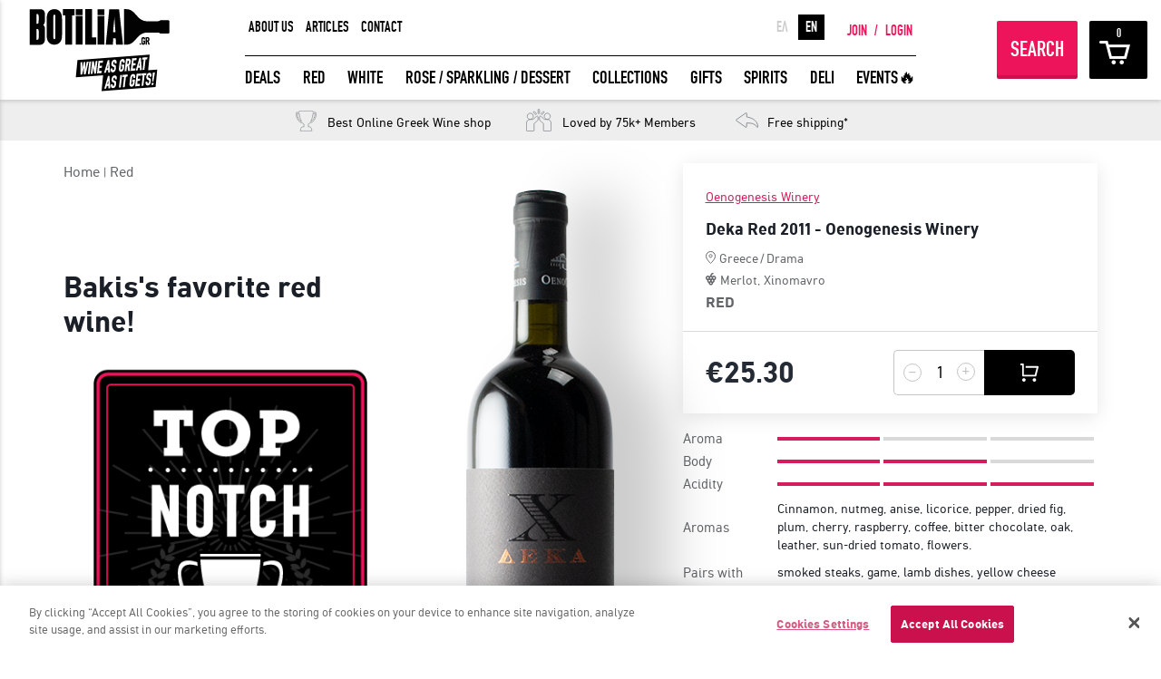

--- FILE ---
content_type: text/html; charset=utf-8
request_url: https://www.botilia.gr/en/p/red-wine/Deka-Erythros-Ktima-Oinogenesis
body_size: 23668
content:








<!DOCTYPE html>

<html xmlns="http://www.w3.org/1999/xhtml"
lang="en"
prefix="og: http://ogp.me/ns# fb: http://ogp.me/ns/fb# product: http://ogp.me/ns/product#">
<head><meta http-equiv="content-language" content="en" /><link rel="canonical" href="https://www.botilia.gr/en/p/red-wine/Deka-Erythros-Ktima-Oinogenesis" /><link rel="alternate" hreflang="en" href="https://www.botilia.gr/en/p/red-wine/Deka-Erythros-Ktima-Oinogenesis" /><link rel="alternate" hreflang="el" href="https://www.botilia.gr/p/kokkino-krasi/Deka-Erythros-Ktima-Oinogenesis" /><link rel="alternate" hreflang="x-default" href="https://www.botilia.gr/p/kokkino-krasi/Deka-Erythros-Ktima-Oinogenesis" /><meta property="og:title" content="Deka Red 2011 - Oenogenesis Winery" /><meta property="og:keywords" content="red wine, red, deka, Oinogenesis, greek wine" /><meta property="og:description" content="Deka Red 2011 is exquisite Greek red wine of the Xinomavro and Merlot varieties from the Oenogenesis Winery of the experienced Bakis Tsalkos." /><meta name="description" content="Deka Red 2011 is exquisite Greek red wine of the Xinomavro and Merlot varieties from the Oenogenesis Winery of the experienced Bakis Tsalkos." /><meta name="keywords" content="red wine, red, deka, Oinogenesis, greek wine" /><meta property="product:retailer_item_id" content="Deka-Erythros-Ktima-Oinogenesis" /><meta property="product:price:currency" content="EUR" /><meta property="product:price:amount" content="25.30" /><meta property="product:availability" content="available for order" /><meta property="product:condition" content="new" /><meta property="product:brand" content="Oenogenesis Winery" /><meta property="og:image" content="https://www.botilia.gr/Uploads/Media/products/product_7228/Deka-Erythros-Ktima-Oinogenesis_230216110358868-og-en.png" /><meta property="og:type" content="product" /><meta property="og:image:width" content="1200" /><meta property="og:image:height" content="630" /><meta property="og:url" content="https://www.botilia.gr/en/p/red-wine/Deka-Erythros-Ktima-Oinogenesis" /><meta property="IsRegistered" content="false" /><meta property="IsAuthenticated" content="true" /><title>
	Deka Red 2011 - Oenogenesis Winery - Botilia.gr
</title>

<link rel="dns-prefetch" href="https://fonts.googleapis.com" />	
<link rel="dns-prefetch" href="https://www.google.com" />	


<meta http-equiv="Content-Type" content="text/html; charset=utf-8" />
<meta content="IE=edge,chrome=1" http-equiv="X-UA-Compatible" />

<meta name="viewport" content="width=device-width, initial-scale=1.0, user-scalable=yes">

<meta name="format-detection" content="telephone=no">



<link rel="icon" type="image/png" href="/assets/images/botilia_favicon_228.png" />
<link rel="preload" as="font" href="/assets/fonts/cf_din_cnrg-webfont.woff2" type="font/woff2" crossorigin="anonymous">
<link rel="preload" as="font" href="/assets/fonts/cf_din_cnrgit-webfont.woff2" type="font/woff2" crossorigin="anonymous">
<link rel="preload" as="font" href="/assets/fonts/cfdinstd_bo-webfont.woff2" type="font/woff2" crossorigin="anonymous">
<link rel="preload" as="font" href="/assets/fonts/cfdinstd_bd-webfont.woff2" type="font/woff2" crossorigin="anonymous">
<link rel="preload" as="font" href="/assets/fonts/fontawesome-webfont.woff2" type="font/woff2" crossorigin="anonymous">
<link rel="preload" as="font" href="/assets/fonts/ionicons.ttf" type="application/octet-stream" crossorigin="anonymous">




<link href="/assets/stylesheets/bundle_Jan2026_2.css?v=tfsjNKVYC-8u9m02ANA3Tw6Ji5obhPC8qHna4LPK24c1" rel="stylesheet"/>


<!--[if lte IE 8]>
    <link rel="stylesheet" href="/assets/stylesheets/IE8Style.css" />
<![endif]-->


<!--[if lt IE 9]>
    <script src="/Scripts/jquery-2.1.4.min.js"></script>
<![endif]-->

<script>
    var uiValues = {"CurrentLocale":"en","BeginCountdownAfterHours":12,"ProductStockThreshold":20,"ProductListApiEndpoint":"https://btl.botilia.gr/v5","CurrencySymbol":"€","TotalMembers":62585,"IsHomePage":false,"IpLanguage":"en","CartExpirationWarningMinutes":5,"Resources":{"res_username_invalid":"Username is invalid.","res_el":"Ελληνικά","res_en":"Αγγλικά","res_suggest_language":"Φαίνεται ότι η γλώσσα προτίμησης σου είναι τα #LANG#. Θέλεις να δεις το site στα #LANG#;","res_suggest_language_ip":"Φαίνεται ότι στην τοποθεσία σου, η προτεινόμενη γλώσσα είναι τα #LANG#. Θέλεις να δεις το site σε αυτή τη γλώσσα;","cartExpiresInMinutes":"Warning, your cart expires in 5 minutes!","cartHasExpired":"Your cart has just expired.","promptDeleteDeliveryInfo":"Are you sure you want to delete the selected delivery info?","promptDeleteCreditCard":"Are you sure you want to delete this card?","lbl_discovery":"WINE DEAL","btn_grab_it":"GRAB IT!","btn_see_more":"SEE MORE","lbl_free_shipping":"Free Shipping","lbl_no_results":"No results found.","lbl_search_results_count":"Found {0} products","popup_title_warning":"Warning","popup_title_error":"Something went wrong","popup_title_success":"Success","popup_title_info":"Information","err_passwords_empty":"Password can't be empty","ex_passwords_mismatch":"Passwords do not match","ex_password_min_length_error":"Password length must be at least 6 characters long.","filters_sorting_default":"Choose sorting...","filters_sorting_price_ascending":"Price (lower to higher)","filters_sorting_price_descending":"Price (higher to lower)","filters_sorting_rating_ascending":"Rating (lower to higher)","filters_sorting_rating_descending":"Rating (higher to lower)","send_to_friend_text":"Check out what I've discovered in Botilia.gr: https://www.botilia.gr/en/p/red-wine/Deka-Erythros-Ktima-Oinogenesis","ex_invalid_email":"This does not look like a valid e-mail address","err_fields_empty":"These fields can't be left empty","filterPriceRanges":"[{ \"Label\": \"Up to 9€\", \"MinPrice\": 0, \"MaxPrice\": 9 }, { \"Label\": \"9€ - 16€\", \"MinPrice\": 9, \"MaxPrice\": 16 }, { \"Label\": \"16€ - 25€\", \"MinPrice\": 16, \"MaxPrice\": 25 }, { \"Label\": \"25€ - 35€\", \"MinPrice\": 25, \"MaxPrice\": 35 }, { \"Label\": \"35€ and over\", \"MinPrice\": 35, \"MaxPrice\": 999999 }]","payment_error":"Unfortunately your transaction was not accepted. Please try again later.","viva_errors_empty_cardholder":"You have not entered Name on Card!","viva_errors_number_or_cvv_empty":"Please type your card number and CVV","viva_errors_cardnumber_empty":"You have not typed a card number","viva_errors_cvv_empty":"You have not typed a CVV number","viva_errors_month_empty":"You have not typed the expiration month of your card","viva_errors_year_empty":"You have not typed the expiration year of your card","viva_errors_cannot_parse_date":"The expiration date of your card is not valid","viva_errors_empty_invalid_expiration_date":"Your card expiration number is not correct.","viva_errors_contact_support":"Your card details cannot be accepted.","viva_errors_empty_invalid_card_number":"Your card number is invalid.","add_to_favourites":"Add to Favorites","popup_title_som_gift_existing":"Recipient already has a taste profile","popup_text_som_gift_existing":"Do you want to choose among the perfect wines for your gift recipient?","popup_btn_yes_som_gift":"Yes, show me the wines he loves","popup_btn_no_som_gift":"No, I don't want to know","popup_warnings_selectdate":"Firstly, select date.","warning_outstock_lite":"You missed it","lbl_pieces_singular":"Bottle","lbl_pieces_plural":"Bottles","lbl_temaxia2_singular":"item","lbl_temaxia2_plural":"items","lbl_remaining_plural":"Almost gone!","available_for_x_hours_more":"Available for <strong>{0}</strong> hours","available_for_x_hour_more":"Available for {0} hour","available_for_x_minutes_more":"Available for <strong>{0}</strong> minutes","available_for_x_minute_more":"Διαθέσιμο για <strong>1</strong> λεπτό","available_for_few_hours_more":"Available for <strong>few more hours</strong>","available_for":"Available for","day":"day","days":"days","search_page_url":"/en/search","vivaWalletChargeEndPoint":"https://api.vivapayments.com","superOffers":"[4807,10126,10130,10128,10129,10127,10149]"},"SkipLoadingSideCart":false,"IsCheckoutPage":false,"FBAppId":"187245764732623","SiteLocation":"https://www.botilia.gr","IsFacebookUser":false,"User":11859405,"ImagesPathPrefix":"https://www.botilia.gr/Uploads/Media/products/product_"}
</script>

<script src="/bundles/more-scripts.js?v=VKbPx_1d7BXx5dDHZqaGE8KSz2zOwImXfI9p96GVBuM1"></script>



<!-- OneTrust Cookies Consent Notice start for botilia.gr -->
<script src="https://cdn.cookielaw.org/scripttemplates/otSDKStub.js"  type="text/javascript" charset="UTF-8" data-document-language="true" data-domain-script="3530caca-00c2-402c-a496-1f6c3e14d6c8" ></script>
<script type="text/javascript">
        function OptanonWrapper() { }
</script>
<!-- OneTrust Cookies Consent Notice end for botilia.gr -->


<script async defer crossorigin="anonymous" src="https://connect.facebook.net/en_US/sdk.js"></script>

<script defer src='https://www.google.com/recaptcha/api.js?hl=en'></script>




<!-- Start of Moosend Scripts -->
<script>
    !function (t, n, e, o, a) { function d(t) { var n = ~~(Date.now() / 3e5), o = document.createElement(e); o.async = !0, o.src = t + "?ts=" + n; var a = document.getElementsByTagName(e)[0]; a.parentNode.insertBefore(o, a) } t.MooTrackerObject = a, t[a] = t[a] || function () { return t[a].q ? void t[a].q.push(arguments) : void (t[a].q = [arguments]) }, window.attachEvent ? window.attachEvent("onload", d.bind(this, o)) : window.addEventListener("load", d.bind(this, o), !1) }(window, document, "script", "//cdn.stat-track.com/statics/moosend-tracking.min.js", "mootrack");
    mootrack('init', '11774100863d420c86d4790fcb938fd8');    
</script>






<!-- End of Moosend Scripts -->









<script type="text/javascript">
    (function (i, s, o, g, r, a, m) {
        i['GoogleAnalyticsObject'] = r; i[r] = i[r] || function () {
            (i[r].q = i[r].q || []).push(arguments)
        }, i[r].l = 1 * new Date(); a = s.createElement(o),
            m = s.getElementsByTagName(o)[0]; a.async = 1; a.src = g; m.parentNode.insertBefore(a, m)
    })(window, document, 'script', '//www.google-analytics.com/analytics.js', 'ga');
    //window.ga_debug = {trace: true};
    ga('create', 'UA-21278846-1', 'auto');    
    ga('require', 'ec');
    ga('set', 'currencyCode', 'EUR');
    ga('send', 'pageview');
</script>

<!-- Google Tag Manager -->
<script>(function (w, d, s, l, i) {
    w[l] = w[l] || []; w[l].push({
        'gtm.start':
            new Date().getTime(), event: 'gtm.js'
    }); var f = d.getElementsByTagName(s)[0],
        j = d.createElement(s), dl = l != 'dataLayer' ? '&l=' + l : ''; j.async = true; j.src =
            'https://www.googletagmanager.com/gtm.js?id=' + i + dl; f.parentNode.insertBefore(j, f);
    })(window, document, 'script', 'dataLayer', 'GTM-KTC8TT2');</script>
<!-- End Google Tag Manager -->






    
     

    <div class="price-quantity-wrapper mobile-cart">
        <div class="container">
            <div class="row items-center">

                <div class="col-auto">
                    <div id="PlaceHolderHead_PlaceHolderCommonHead_ProductAddToCartMobile_divPrices" class="wino-price">            
                          
                        <h5 class="cur-price">
                            €25.<sup>30</sup>
                        </h5>
                    </div>
                </div>

                <div class="col-auto">
                    <div id="PlaceHolderHead_PlaceHolderCommonHead_ProductAddToCartMobile_divQuantity" class="wino-quantity">

                        <div class="quantity-controller">

                            <div class="controls">

                                <span class="minus" ng-click="decreaseSpecificProductQuantity()"><i class="ion-minus-round"></i></span>
                                <input type="text" name="quantity" id="input-num" ng-model="specificProductQuantity">
                                <span class="plus" ng-click="specificProductQuantity < 105 ? increaseSpecificProductQuantity() : ''"><i class="ion-plus-round"></i></span>

                            </div>

                        </div>

                        <div id="PlaceHolderHead_PlaceHolderCommonHead_ProductAddToCartMobile_divAddCart" class="addCart-wrapper">

                            <a href="javascript:void(0)" ng-click="addToCart('7228', specificProductQuantity)" class="btn addCartBtn">
                                <img alt="Add to cart" src="/assets/images/icons/cart-icon.svg" loading="lazy" />
                            </a>
                            
                        </div>
                    </div>
                </div>

            </div>
        </div>
    </div>  


</head>
<body ng-app="webApp" ng-controller="mainController" class="page-232">

    <!-- Google Tag Manager (noscript) -->
    <noscript><iframe src="https://www.googletagmanager.com/ns.html?id=GTM-KTC8TT2"
    height="0" width="0" style="display:none;visibility:hidden"></iframe></noscript>
    <!-- End Google Tag Manager (noscript) -->

    

<div id="loader" style="display: none;" class="loader-v2">
    <div class="loader-holder">
        <img alt="" src="/assets/images/loading2.svg" class="loader-icon" />
        
        <h3>please wait...</h3>
    </div>
</div>

    
<div class="popup-lang-suggestion" style="display: none;">
    <span class="fa fa-times close"></span>
    <p></p>
    <a href="javascript:void(0)" class="popup-lang-suggestion-btn yes">ΝΑΙ</a>
    <a href="javascript:void(0)" class="popup-lang-suggestion-btn no">ΟΧΙ</a>

    <div class="checkbox-holder">
        <input type="checkbox" id="lang-suggest-chk" checked="checked" />
        <label for="lang-suggest-chk">Να μην ερωτηθώ ξανά</label>
    </div>

</div>

    
    <form method="post" action="/en/p/red-wine/Deka-Erythros-Ktima-Oinogenesis" id="form1">
<div class="aspNetHidden">
<input type="hidden" name="__EVENTTARGET" id="__EVENTTARGET" value="" />
<input type="hidden" name="__EVENTARGUMENT" id="__EVENTARGUMENT" value="" />
<input type="hidden" name="__VIEWSTATE" id="__VIEWSTATE" value="gVd8SDSYG/j1t5uqqbASvEiD/ZfU75yqaXWtA+VQCv9FgWBUUpRKNmiAuzvehmbYj540S1/lIEeXJrzZiYGfTXdiCS08yCk6X3O+T57J1kc2RWjz73BUz64q7a8PTC86HhNeOCuPkFVlzDW7pzoBbHrWdDCmcxypkdMYIoQhG+eaQSqn3BO8XYtvZyvdkvM7Olwr80zUQJMfXcwzXOr/n/bp/6NjyCe93z2uAAJmSdNVGBBmQimvZu+QytR/Pjp/ylWDg7M/NP7xTlfSEGYq2ORc5z+E+A3Paa1VULZBg1EgeebHx3y95HMJAbYrPPMI" />
</div>

<script type="text/javascript">
//<![CDATA[
var theForm = document.forms['form1'];
if (!theForm) {
    theForm = document.form1;
}
function __doPostBack(eventTarget, eventArgument) {
    if (!theForm.onsubmit || (theForm.onsubmit() != false)) {
        theForm.__EVENTTARGET.value = eventTarget;
        theForm.__EVENTARGUMENT.value = eventArgument;
        theForm.submit();
    }
}
//]]>
</script>


<div class="aspNetHidden">

	<input type="hidden" name="__VIEWSTATEGENERATOR" id="__VIEWSTATEGENERATOR" value="EA4EED36" />
	<input type="hidden" name="__VIEWSTATEENCRYPTED" id="__VIEWSTATEENCRYPTED" value="" />
	<input type="hidden" name="__EVENTVALIDATION" id="__EVENTVALIDATION" value="8cynH55eMs9BsGOGmHS56RsyXbdNJE9P/KNoLPhuIBmEjNYBmOCSRcA46dkIbdaHl+gayyVxkQ0BYS4l2c7UkkWQ4irDRvG6BRyRke3qN94grUpIXBZAqgnMZ5e8Q07L6MP6WnUruRLNfN0EfGhljvnREasaSzpP0dmJVV9u6AD+PM8qhCFmkQmCFcGBvhLfga85iGyOrXseOOD56KpEjp+3d91Gws/AaQxBrzOXGHfvCIpMieZN7YZ539ynhNIXBwU5KENVoUART90NLPEVjU1f1jvSgWM07u3rwC0glyo=" />
</div>
        

    
<div class="filters">



    <div class="top">
        <div class="half">
            <h3>FILTERS</h3>
        </div>
        <div class="half">
            <a href="javascript:void(0)" class="closeFiltersBtn triggerCloseFilters"></a>
        </div>
    </div>

    <div class="wrap">

        <label for="searchWinos" class="searchWinos">
            <input id="searchWinos" placeholder="WHAT ARE YOU LOOKING FOR?" />
            <input type="submit">
        </label>

        <div class="filter-groups" ng-hide="filtersRequest.Filters.length > 0">
            <div class="filter-box" style="font-weight: bold; font-style: italic; color: #ed145b;">
                Filters are loading...
            </div>
        </div>

        <div class="filter-groups" ng-show="filtersRequest.Filters.length > 0">

            <div class="filter-box">
                <div class="gn-radio custom">
                    <h3 class="title">Price Range</h3>
                    <div class="scrollable">
                        <label ng-repeat="item in $root.filterPriceRanges" ng-class="{'checked': item.Label == $root.selectedFilterPriceRange.Label }">
                            <input type="radio" name="priceRange" ng-model="$root.selectedFilterPriceRange" ng-value="item" ng-change="applyPriceRange()" />
                            <span ng-bind="item.Label"></span>
                        </label>                       
                    </div>
                </div>
            </div>


            <div class="filter-box" ng-repeat="item in filtersRequest.Filters">

                <div class="gn-checkbox custom ignore">

                    <h3 class="title" ng-bind="item.Name">-</h3>

                    <div class="scrollable">

                        <label ng-repeat="child in item.Options" ng-class="{'checked': child.Selected }">
                            <input type="checkbox" name="type" ng-value="child.Value" ng-model="child.Selected" ng-change="filterProducts()" />
                            <span ng-bind="child.Name">-</span>
                            
                        </label>

                    </div>

                    <a href="javascript:void(0)" data-text="less options/more options" class="moreOptions" ng-show="item.Options.length > 6" onclick="moreOptions(this,event);">
                        <span>more options</span>
                    </a>

                </div>

            </div>            

            <div class="filter-box">
                <div class="gn-radio custom">
                    <h3 class="title">Sort by</h3>
                    <div class="scrollable">
                        <select ng-change="changeSorting()" ng-model="$root.selectedSortMode" ng-options="item.Text for item in sortingOptions">
                        </select>
                    </div>
                </div>
            </div>



        </div>

    </div>

</div>


    
<!--  -->







<div class="main-menu-widget loggedout">

    

    



<div class="login-widget ">

    <div class="container loginCont">
        <div class="row">

            <div class="col-xxs-12 title title-login">MEMBER LOGIN</div>
            <div class="col-xxs-12 title title-forgot" style="display:none;">FORGOT YOUR PASSWORD?</div>

            <div class="col-xxs-12 col-md-8 loginForm">

                <div class="row">

                    <div class="col-sm-7 col-lg-6">

                        <div class="form-login">
                            <input name="ctl00$ctl00$PlaceHolderMain$PrimaryHeader$LoginForm$txtUsername" type="email" autocomplete="off" id="PlaceHolderMain_PrimaryHeader_LoginForm_txtUsername" tabindex="1" class="ip-text txt-username" placeholder="USERNAME (email)" />
                            <input name="ctl00$ctl00$PlaceHolderMain$PrimaryHeader$LoginForm$txtPassword" type="password" id="PlaceHolderMain_PrimaryHeader_LoginForm_txtPassword" tabindex="2" class="ip-text txt-password" placeholder="PASSWORD" />                            
                            <input id="PlaceHolderMain_PrimaryHeader_LoginForm_chkRemember" type="checkbox" name="ctl00$ctl00$PlaceHolderMain$PrimaryHeader$LoginForm$chkRemember" tabindex="3" /><label for="PlaceHolderMain_PrimaryHeader_LoginForm_chkRemember">Remember me</label>
                            
                            <div id="PlaceHolderMain_PrimaryHeader_LoginForm_divError" class="bt-alerts failure login-failure" style="display:none"></div>


                            <div class="controls">
                                <a onclick="return validateLoginForm();" id="PlaceHolderMain_PrimaryHeader_LoginForm_lnkSubmit" tabindex="4" class="btn join-med lnk-login" href="javascript:__doPostBack(&#39;ctl00$ctl00$PlaceHolderMain$PrimaryHeader$LoginForm$lnkSubmit&#39;,&#39;&#39;)">LOGIN</a>
                                <a href="javascript:void(0)" class="forgotBtn show-forgot">Forgot your password?</a>
                            </div>
                        </div>

                        <div class="form-forgot" style="display: none;">
                            <input name="ctl00$ctl00$PlaceHolderMain$PrimaryHeader$LoginForm$txtForgot" type="email" id="PlaceHolderMain_PrimaryHeader_LoginForm_txtForgot" tabindex="5" class="ip-text forgot-email" placeholder="your email" />
                            <div class="bt-alerts forgot-success success" style="display: none;"></div>
                            <div class="bt-alerts forgot-failure failure" style="display: none;"></div>


                            <div class="controls">
                                <a href="javascript:void(0)" tabindex="6" class="btn join-med lnk-forgot">SEND ME</a>
                                <a href="javascript:void(0)" tabindex="7" class="forgotBtn show-login">Return to login form</a>
                            </div>
                        </div>



                    </div>

                    <div class="col-sm-5 col-lg-6 social">
                        
                        <span class="sep"></span>
                        <a href="Javascript:void(0)" onclick="javascript:FBLogin();" class="btn fb-lg fb-login">LOGIN WITH FACEBOOK</a>

                        
<div class="fb-disclaimer bigger">
    <p></p>
</div>


                        
                        
                    </div>
                    <div class=""></div>
                </div>

            </div>

            <div class="col-xxs-12 col-md-4 registerWrapper">

                <h3 class="title">GREAT WINES FROM AROUND THE WORLD IN GREAT DEALS!</h3>

                <a href="/en/member-signup" class="registerLink">JOIN</a>

            </div>

            <a href="#" class="closeBtn triggerLogin"></a>

        </div>
    </div>

</div>




    <div class="main-menu-wrapper">

        <a href="javascript:void(0)" class="hamburger triggerMobMenu">
            <span></span>
            <span></span>
            <span></span>
        </a>

        <a href="/en" class="logo">
            <img src="/assets/images/svg/botilia_logo_moto.svg" class="large">
            <img src="/assets/images/svg/botilia_logo.svg" class="middle" alt="">
            <img src="/assets/images/svg/botilia_logo.svg" class="scroll-img" alt="" >
        </a>

        <div class="main-navigation cs-cont">
            




<div class="top-nav">

    
<div class="links">
    
            <a href="/en/botilia/about-us">ABOUT US</a>
        
            <a href="https://blog.botilia.gr/en/">ARTICLES</a>
        
            <a href="/en/botilia/contact">CONTACT</a>
        
</div>


    <a href="/en/invite-friends" class="btn freeBottle log"><img src="[data-uri]" alt="">FREE WINE</a>

    

    
<div class="reglogin unlog">

    <a href="/en/member-signup">JOIN</a>

    <span class="slash">/</span>

    <a href="javascript:void(0)" class="triggerLogin">LOGIN</a>

</div>


    
<div class="lang">

    
    <a href="/p/kokkino-krasi/Deka-Erythros-Ktima-Oinogenesis" class="">ΕΛ</a>
    
    <a href="javascript:void(0)" class="active">EN</a>
    
</div>

</div>

            
<div class="bottom-nav">

    <ul class="main-ul">
        
                <li>
                    <a target="" href="/en/categories/wine-deals">DEALS</a>
                </li>
            
                <li>
                    <a target="" href="/en/categories/red-wines">RED</a>
                </li>
            
                <li>
                    <a target="" href="/en/categories/white-wines">WHITE</a>
                </li>
            
                <li>
                    <a target="" href="/en/categories/rose-sparkling-desert">ROSE / SPARKLING / DESSERT</a>
                </li>
            
                <li>
                    <a target="" href="/en/categories/wine-ideas">COLLECTIONS</a>
                </li>
            
                <li>
                    <a target="" href="/en/categories/gifts">GIFTS</a>
                </li>
            
                <li>
                    <a target="" href="/en/categories/wine-ideas/spirits">SPIRITS</a>
                </li>
            
                <li>
                    <a target="" href="/en/categories/wine-ideas/delicatessen-products">DELI</a>
                </li>
            
                <li>
                    <a target="" href="/en/categories/wine-events">EVENTS🔥</a>
                </li>
            
    </ul>

</div>

        </div>

        <div class="action-btns">

            
<div class="mb-lang">

    
    <a href="/p/kokkino-krasi/Deka-Erythros-Ktima-Oinogenesis" class="">ΕΛ</a>
    
    <a href="javascript:void(0)" class="active">EN</a>
    
</div>


            <a href="javascript:void(0)" class="btn searchBtn triggerFilters" ng-click="renderFilters()">SEARCH</a>

            
            <a href="javascript:void(0)" ng-click="toggleCart()" class="basketBtn x-log"><span class="items" ng-bind="cart.TotalPieces"></span></a>
            
<div class="reglogin unlog">

    <a href="/en/member-signup">JOIN</a>

    <span class="slash">/</span>

    <a href="javascript:void(0)" class="triggerLogin">LOGIN</a>

</div>


        </div>

    </div>

    





<div class="mobile-menu">

    <div class="scrollable-area">

        <div class="mb-top">

            <div class="cols">

                <a href="#" class="closeMobBtn triggerMobMenu"></a>

            </div>

            <div class="cols mid-col">
                <img src="/assets/images/svg/botilia_logo.svg" alt="">
            </div>

            <div class="cols">

                

                
<div class="reglogin unlog">

    <a href="/en/member-signup">JOIN</a>

    <span class="slash">/</span>

    <a href="javascript:void(0)" class="triggerLogin">LOGIN</a>

</div>


            </div>

        </div>

        <div class="mb-middle">

            <ul class="mob-ul">
                
                        <li><a href="/en/categories/wine-deals">DEALS</a></li>
                    
                        <li><a href="/en/categories/red-wines">RED</a></li>
                    
                        <li><a href="/en/categories/white-wines">WHITE</a></li>
                    
                        <li><a href="/en/categories/rose-sparkling-desert">ROSE / SPARKLING / DESSERT</a></li>
                    
                        <li><a href="/en/categories/wine-ideas">COLLECTIONS</a></li>
                    
                        <li><a href="/en/categories/gifts">GIFTS</a></li>
                    
                        <li><a href="/en/categories/wine-ideas/spirits">SPIRITS</a></li>
                    
                        <li><a href="/en/categories/wine-ideas/delicatessen-products">DELI</a></li>
                    
                        <li><a href="/en/categories/wine-events">EVENTS🔥</a></li>
                    
            </ul>

        </div>

        <!--
<div class="mb-lang">

    
    <a href="/p/kokkino-krasi/Deka-Erythros-Ktima-Oinogenesis" class="">ΕΛ</a>
    
    <a href="javascript:void(0)" class="active">EN</a>
    
</div>
-->

        <div class="mb-bottom">

            
<div class="links">
    
            <a href="/en/botilia/about-us">ABOUT US</a>
        
            <a href="https://blog.botilia.gr/en/">ARTICLES</a>
        
            <a href="/en/botilia/contact">CONTACT</a>
        
</div>




            <div class="mb-social">
                
<a href="https://www.facebook.com/botilia.gr" target="_blank" class="fb-small"></a>
<a href="https://twitter.com/botiliagr" target="_blank" class="tw-small"></a>
<a href="https://www.instagram.com/botiliagr/" target="_blank" class="insta-small"></a>
            </div>


            <span class="free">Great wines from around the world in great deals</span>

        </div>

        <div class="subscribe unlog">

            <label for="subscribe-mail">
                <input type="text" id="subscribe-mail" name="subscribe-mail"
                    placeholder="YOUR EMAIL HERE">
            </label>

            <input type="submit" class="btn subscriptionBtn" value="SUBMIT">
        </div>

    </div>

</div>


    <!-- 
<div class="wino-srcoll-details">

    <div class="inlines">
        <h3 class="wino-name">
            DEKA RED 2011 - OENOGENESIS WINERY</h3>
    </div>

    <div class="inlines small">

        <span id="PlaceHolderMain_PrimaryHeader_ProductStickyHeader_divAddToCart">
            <a href="javascript:void(0)" ng-click="addToCart('7228', specificProductQuantity)" class="btn addCartBtn">ADD TO CART</a>
        </span>

        <h5 class="cur-price">
            €25.<sup>30</sup></h5>

    </div>

</div>
 -->

</div>


    
<div class="basketCart-widget">

    <div class="top">

        <div class="left">
            <h3>SHOPPING CART</h3>
            <span class="items" ng-show="cart.TotalPieces > 0">{{cart.TotalPieces}} <span ng-show="cart.TotalPieces == 1">item in cart</span><span ng-show="cart.TotalPieces > 1">items in cart</span></span>
        </div>

        <a href="javascript:void(0)" class="closeBasketBtn" onclick="hideBasketCart(event);"></a>

        <div class="timeLeft" ng-show="cart.Products.length > 0 && !cart.IsLocked">
            
        </div>
    </div>

    <div class="scrollable" ng-class="{cartLocked: cart.IsLocked}">

        <p ng-show="cart.IsLocked" style="color: #000">Your cart is locked and unlocks in {{cart.UnlocksInMinutes}} minutes</p>

        <div class="tb-line x-sixWinos" ng-repeat="item in cart.Products">

            <div class="wino-img-wrap">
                <img ng-src="{{item.Photo}}" alt="" class="bottle">
            </div>

            <div class="center-wrap">

                <div class="fixed-height">

                    <div class="wino-title">
                        {{item.Name}}
                    </div>

                    <span class="variety">{{item.SubTitle}}</span>

                </div>

                <div class="wino-quantity-widget">

                    <span class="labels inbl">QTY</span>

                    <div class="controls inbl">

                        <span class="minus" ng-click="decreaseQuantity(item)"><i class="ion-minus-round"></i></span>
                        <input type="text" name="quantity" class="input-num inbl" ng-model="item.Quantity" readonly>
                        <span class="plus" ng-click="increaseQuantity(item)"><i class="ion-plus-round"></i></span>

                    </div>

                    <a href="javascript:void(0)" ng-click="removeFromCart(item.ProductId)" class="delete-wino inbl">Remove</a>

                </div>

            </div>

            <div class="price-wrap">

                <span class="num">{{item.ProductPiecesCount}} 
                    <span ng-show="item.ProductPiecesCount == 1">item</span>
                    <span ng-show="item.ProductPiecesCount > 1">items</span>
                    <span></span>
                </span>

                <h5 class="cur-price" ng-bind-html="item.PriceHtml"></h5>

            </div>

        </div>


        

<div class="aligner display-none" ng-show="cart.TotalPieces == 0" ng-class="{'display-none': cart.TotalPieces > 0, 'display-block': cart.TotalPieces == 0 }">
    <div class="cart-empty">
        <img src="[data-uri]" />
        <h3>SOME MAY SEE THE GLASS HALF FULL.<BR/>ONE THING IS FOR SURE. YOUR CART IS DEFINITELY EMPTY!</BR> WHY DON'T YOU PUT SOME GREAT WINES IN HERE?</h3>
    </div>
</div>





    </div>

    <div class="bottom">

        
        <a href="/en/purchase/checkout" class="btn commonBtn paymentBtn" ng-show="cart.Products.length > 0 && !cart.IsLocked">PROCEED TO CHECKOUT</a>

        <div class="summary">

            <span>TOTAL €</span>

            <h5 class="cur-price" ng-bind-html="cart.TotalHtml"></h5>

        </div>

    </div>

</div>


    <div class="main-wrapper" data-xthreshold="150">       

        <div id="page-content" ng-hide="$root.filterMode">
            
    <script>
        $(document).ready(function () { GEE_ProductDetails({"Title":"Deka Red 2011 - Oenogenesis Winery","Id":7228,"SalesPrice":25.3,"PrimaryCategoryName":"Red"}); });        
    </script>
    
<script type="application/ld+json">
{"@context":"https://schema.org","@type":"Product","productID":7228,"description":"Deka Red 2011 is exquisite Greek red wine of the Xinomavro and Merlot varieties from the Oenogenesis Winery of the experienced Bakis Tsalkos.","name":"Deka Red 2011 - Oenogenesis Winery","image":"https://www.botilia.gr/Uploads/Media/products/product_7228/Deka-Erythros-Ktima-Oinogenesis_230216110358868.png","brand":"Oenogenesis Winery","slogan":"Bakis's favorite red wine!","color":"Red","inLanguage":"en","offers":{"@type":"Offer","priceCurrency":"EUR","url":"/en/p/red-wine/Deka-Erythros-Ktima-Oinogenesis","availability":"https://schema.org/InStock","price":"25.30","priceValidUntil":""},"additionalProperty":[{"@type":"PropertyValue","name":"Type","value":"Dry"},{"@type":"PropertyValue","name":"Year","value":"2011"},{"@type":"PropertyValue","name":"Alcohol","value":"13,5%"},{"@type":"PropertyValue","name":"Origin","value":"Drama"},{"@type":"PropertyValue","name":"Variety","value":"Merlot, Xinomavro"},{"@type":"PropertyValue","name":"Aromas","value":"Cinnamon, nutmeg, anise, licorice, pepper, dried fig, plum, cherry, raspberry, coffee, bitter chocolate, oak, leather, sun-dried tomato, flowers."},{"@type":"PropertyValue","name":"Bottle Size","value":"750ml"},{"@type":"PropertyValue","name":"Barrique","value":"24 months"},{"@type":"PropertyValue","name":"Serving temperature","value":"16ºC - 18ºC"},{"@type":"PropertyValue","name":"Aging","value":"8 years"},{"@type":"PropertyValue","name":"Closure","value":"Cork"},{"@type":"PropertyValue","name":"Organic","value":"No"}]}
</script>

    <div class="achievements-widget home">
<div class="front">
<div class="aw-field best-online">Best Online Greek Wine shop</div>
<div class="aw-field trusted-by">Loved by 75k+ Members</div>
<div class="aw-field free-returns">Free shipping*</div>
</div>
<div class="back">
<div class="aw-field free-delivery">Free returns</div>
<div class="aw-field bottles-sold">More than 2,000,000 bottles delivered</div>
<div class="aw-field wine-love">Customer Reviews: 9,8/10</div>
</div>
</div>


   

    <div class="single-product-page">

        

        <div class="wino-article-widget">
            <div class="container">

                <div class="row">

                    <div class="col-md-7 col-xl-8">
                        
                        <div id="PlaceHolderMain_PlaceHolderCommonMain_divNormalStyle" class="wino-image-widget">
                            <div class="row">
                                <div class="col-xs-7">
                                    

<div class="wino-content">
    
    <ul id="PlaceHolderMain_PlaceHolderCommonMain_ProductHeroSection_ulLinks" class="breadcrumb">
        <li><a href="/en">Home</a></li>
        <li id="PlaceHolderMain_PlaceHolderCommonMain_ProductHeroSection_liCategory">
            <a href="/en/categories/red-wines" id="PlaceHolderMain_PlaceHolderCommonMain_ProductHeroSection_lnkCategoryPage">Red</a>
        </li>
    </ul>

   
    <h1 class="wino-title">
        Deka Red 2011 - Oenogenesis Winery
    </h1>

    
    <h2 id="PlaceHolderMain_PlaceHolderCommonMain_ProductHeroSection_heroHeading">
        Bakis's favorite red wine!
    </h2>

    
    
        <div class="botilia-ratings text-center">
            
                    <div class="botilia-rating">
                        <img src="/assets/images/badges/botilia_badges_top_notch.png"
                            alt="top_notch"
                            class="rating-image" />
                    </div>
                
        </div>
    
</div>



<div id="PlaceHolderMain_PlaceHolderCommonMain_ProductHeroSection_divExtraInfo" class="extra-info">
     <div class="at-your-door">
        <span id="PlaceHolderMain_PlaceHolderCommonMain_ProductHeroSection_lblDeliveryDays" class="labels">At your doorstep in 1 - 3 days</span>
    </div>
    <div class="free-items">
        <div class="row">
            <div class="col-6">
                <div class="free-item">
                    <div>
                        <img alt="Free Shipping" loading="lazy" src="/assets/images/icons/free-shipping.png">
                    </div>
                    <span>Free Shipping*</span>
                </div>
            </div>
            <div class="col-6">
                <div class="free-item">
                    <div>
                        <img alt="Free returns" loading="lazy" src="/assets/images/icons/free-returns.png">
                    </div>
                    <span>Free returns</span>
                </div>
            </div>
        </div>
    </div>
</div>

                                </div>
                                <div class="col-xs-5">
                                    

<div class="wino-bottle-wrapper">
    
    
    
    <div class="wino-bottle">
        
        
        <img src="https://www.botilia.gr/Uploads/Media/products/product_7228/Deka-Erythros-Ktima-Oinogenesis_230216110358868.png" id="PlaceHolderMain_PlaceHolderCommonMain_ProductMainPhoto_imgProduct" itemprop="image" alt="Deka Red 2011 - Oenogenesis Winery" />
        
    </div>

    
    
        <div class="botilia-ratings text-center">
            
                    <div class="botilia-rating">
                        <img src="/assets/images/badges/botilia_badges_top_notch.png"
                            alt="top_notch"
                            class="rating-image" />
                    </div>
                
        </div>
    
</div>
                                </div>
                            </div>
                        </div>
                        <!-- Mobile Title-->
                        <h1 class="wino-title mobile-title"></h1>

                        
                        <!-- product main info for mobile -->
                        <div class="text-section">
                             

<div class="product-mobile-info">
    <div class="wino-card">
        <div class="top">
            
            <a href="/en/winemaker/domaine-oenogenesis/" id="PlaceHolderMain_PlaceHolderCommonMain_ProductMainInfoMobile_lnkManufacturer" class="color subtitle">Oenogenesis Winery</a>

            <div>
                
                <span class="origin"><img alt="Origin Icon" src="/assets/images/icons/origin-icon.svg" loading="lazy" /><a href="/en/categories/all-products#!?data=%5B64%5D&orderby=Ascending&sortby=SalesPrice" id="PlaceHolderMain_PlaceHolderCommonMain_ProductMainInfoMobile_rpOrigin_lnkFilter_0" class="color-default" rel="nofollow">Greece</a>&nbsp;<span class="color-default">/</span>&nbsp;<a href="/en/categories/all-products#!?data=%5B1822%5D&orderby=Ascending&sortby=SalesPrice" id="PlaceHolderMain_PlaceHolderCommonMain_ProductMainInfoMobile_rpOrigin_lnkFilter_1" class="color-default" rel="nofollow">Drama</a></span>
                
                
            </div>

            <div id="PlaceHolderMain_PlaceHolderCommonMain_ProductMainInfoMobile_divVarieties" class="details-wrapper">
                <span class="details">
                    
                    <img alt="Variety Icon" src="/assets/images/icons/variety-icon.svg" loading="lazy" /><a href="/en/categories/all-products#!?data=%5B58%5D&orderby=Ascending&sortby=SalesPrice" id="PlaceHolderMain_PlaceHolderCommonMain_ProductMainInfoMobile_rpLinkedVarieties_lnkFilter_0" class="variety" rel="nofollow">Merlot</a><span class="variety">, </span><a href="/en/categories/all-products#!?data=%5B46%5D&orderby=Ascending&sortby=SalesPrice" id="PlaceHolderMain_PlaceHolderCommonMain_ProductMainInfoMobile_rpLinkedVarieties_lnkFilter_1" class="variety" rel="nofollow">Xinomavro</a>
                </span>
            </div>

            <div class="category-addFavorite">
                
                <a href="/en/categories/red-wines" id="PlaceHolderMain_PlaceHolderCommonMain_ProductMainInfoMobile_lnkColor" class="color category" rel="nofollow">RED</a>
                
                
            </div>

            
            

            <div class="at-your-door text-center">
                
                <span id="PlaceHolderMain_PlaceHolderCommonMain_ProductMainInfoMobile_lblDeliveryDays" class="labels">At your doorstep in 1 - 3 days</span>
            </div>
        </div>

        

        
        <div id="PlaceHolderMain_PlaceHolderCommonMain_ProductMainInfoMobile_divExtraInfo" class="free-items">
            <div class="row">
                <div class="col-6">
                    <div class="free-item">
                        <div>
                            <img alt="Free Shipping" loading="lazy" src="/assets/images/icons/free-shipping.png">
                        </div>
                        <span>Free Shipping*</span>
                    </div>
                </div>
                <div class="col-6">
                    <div class="free-item">
                        <div>
                            <img alt="Free returns" loading="lazy" src="/assets/images/icons/free-returns.png">
                        </div>
                        <span>Free returns</span>
                    </div>
                </div>
            </div>
        </div>

    </div>
</div>


                        </div>
                        
                        <!-- <div class="text-section">
                            
                        </div> -->
                        
                        <div class="text-section">
                            
<a href="javascript:void(0)" class="text-title">
    <span>Why do we love it?</span>
    <i class="fa fa-chevron-down"></i>
</a>

<div class="editor article expanded">

    <p>Deka X red 2011 Oenogenesis Winery is a top red wine that combines uniquely the French finesse of Merlot with the robust and complex character of Xinomavro.<br /><br />Bakis Tsalkos is known as the "maitre" of the creation of sophisticated aged white wines (Magic Mountain, Deka X White). The Deka X Red 2010 is proof that his talent is not limited there. The vintage of 2011 is even better and it’s Bakis’s favorite vintage so far! <br /><br />Merlot (50%) and Xinomavro (50%) have joined forces in an amazing red wine, which has spent 24 months in oak barrels from 3 selected forests, has gained unique complexity and texture! In any case, Bakis does not hurry at all to get his wines on the market. He waits for the ideal moment, the one that will make you so excited about his creation that you will want to thank him for it. <br /><br />Deka X red 2011 Oenogenesis Winery, a decade later, is at its best and ideal for all festive dishes and gatherings.</p>


</div>

                            <!-- 
<div class="details-icons">
    <div class="row cs-row">
      
         <div class="col-xxs-3 col-sm-3 icon-box">

            <div id="PlaceHolderMain_PlaceHolderCommonMain_ProductDetailsIcons_divColor" class="icon" style="background-image:url(&#39;/assets/images/bg-images/color_1.png&#39;)">
            </div>

            <h4 class="field">COLOR</h4>

            <h3 class="value">
                RED
            </h3>

        </div>

        <div class="col-xxs-3 col-sm-3 icon-box">

            <div id="PlaceHolderMain_PlaceHolderCommonMain_ProductDetailsIcons_divAroma" class="icon" style="background-image:url(&#39;/assets/images/bg-images/fruity_630.png&#39;)">
            </div>

            <h4 class="field">AROMA</h4>

            <h3 class="value">
                LIGHT</h3>

        </div>

        <div class="col-xxs-3 col-sm-3 icon-box">

            <div id="PlaceHolderMain_PlaceHolderCommonMain_ProductDetailsIcons_divBody" class="icon" style="background-image:url(&#39;/assets/images/bg-images/body_577.png&#39;)">
            </div>

            <h4 class="field">BODY</h4>

            <h3 class="value">
                MEDIUM
            </h3>

        </div>

        <div class="col-xxs-3 col-sm-3 icon-box">

            <div id="PlaceHolderMain_PlaceHolderCommonMain_ProductDetailsIcons_divAcidity" class="icon" style="background-image:url(&#39;/assets/images/bg-images/acidity_582.png&#39;)">
            </div>

            <h4 class="field">ACIDITY</h4>

            <h3 class="value">
                HIGH
            </h3>

        </div>
    </div>

</div>
 -->
                        </div>

                        <div class="text-section">
                            
<a href="javascript:void(0)" class="text-title">
    <span>Tastes Like</span>
    <i class="fa fa-chevron-down"></i>
</a>

<div class="editor article expanded taste">

    <p>Deka X red 2011 Oenogenesis Winery has medium garnet color. Complex nose dominated by notes of spices such as cinnamon, nutmeg, anise, licorice, and pepper. After a while, dried fig, plum, cherry, and raspberry complemented by notes of coffee and bitter chocolate make their appearance. Oak, leather, sun-dried tomatoes, and dried flowers, keep making this wine interesting! <br /><br />It has a medium (+) body with balanced acidity and medium, silky tannins! Generous on the palate, with cherry, plum, cranberry, walnut, hazelnut, and coffee have the first say. Notes of toffee, vanilla, tea leaves, tomato sauce, nutmeg, and mushroom add extra sophistication points.</p>

</div>

                        </div>

                        <div class="text-section">
                            
<div class="additional-info">
    <div class="additional-wine-info"> 
        <div id="PlaceHolderMain_PlaceHolderCommonMain_ProductIntensities_divFruity" class="item">
            <div class="label">
                <span>Aroma</span>
            </div>
            <div id="PlaceHolderMain_PlaceHolderCommonMain_ProductIntensities_divFruityIntensity" class="bar-wrapper intensity_1">
                <div class="bar"></div>
                <div class="bar"></div>
                <div class="bar"></div>
            </div>
        </div>
        <div id="PlaceHolderMain_PlaceHolderCommonMain_ProductIntensities_divBody" class="item">
            <div class="label">
                <span>Body</span>
            </div>
            <div id="PlaceHolderMain_PlaceHolderCommonMain_ProductIntensities_divBodyIntensity" class="bar-wrapper intensity_2">
                <div class="bar"></div>
                <div class="bar"></div>
                <div class="bar"></div>
            </div>
        </div>
        <div id="PlaceHolderMain_PlaceHolderCommonMain_ProductIntensities_divAcidity" class="item">
            <div class="label">
                <span>Acidity</span>
            </div>
            <div id="PlaceHolderMain_PlaceHolderCommonMain_ProductIntensities_divAcidityIntensity" class="bar-wrapper intensity_3">
                <div class="bar"></div>
                <div class="bar"></div>
                <div class="bar"></div>
            </div>
        </div>
       <div id="PlaceHolderMain_PlaceHolderCommonMain_ProductIntensities_divAromas" class="item">
            <div class="label">
                <span id="PlaceHolderMain_PlaceHolderCommonMain_ProductIntensities_lblAromas">Aromas</span>
            </div>
            <span id="PlaceHolderMain_PlaceHolderCommonMain_ProductIntensities_lblAromasText" class="text">Cinnamon, nutmeg, anise, licorice, pepper, dried fig, plum, cherry, raspberry, coffee, bitter chocolate, oak, leather, sun-dried tomato, flowers.</span>
        </div>

        <div id="PlaceHolderMain_PlaceHolderCommonMain_ProductIntensities_divFoods" class="item">
            <div class="label">
                <span id="PlaceHolderMain_PlaceHolderCommonMain_ProductIntensities_lblFoods">Pairs with</span>
            </div>
            <span id="PlaceHolderMain_PlaceHolderCommonMain_ProductIntensities_lblFoodsText" class="text">smoked steaks,  game, lamb dishes, yellow cheese</span>
        </div>
            </div>
        </div>


    
                        </div>
                        
                        <div class="text-section">
                            

<a href="javascript:void(0)" class="text-title">
    <span>
        Technical stuff
    </span>
    <i class="fa fa-chevron-down"></i>
</a>

<div class="editor article expanded">
    <div class="product-attributes-wrapper">
        <div class="row">
            
                        <div class="col-xs-4">
                            <div class="attributes-table-item">
                                <div id="PlaceHolderMain_PlaceHolderCommonMain_ProductAttributes_rpProps_imgClass_0" class="item-img spec-color"></div>
                                <div class="item-content">
                                    <span id="PlaceHolderMain_PlaceHolderCommonMain_ProductAttributes_rpProps_lblPropertyName_0" class="title">Color</span>
                                    <span id="PlaceHolderMain_PlaceHolderCommonMain_ProductAttributes_rpProps_lblPropertyValue_0" class="text">Red</span>
                                </div>
                            </div>
                        </div>
                
                        <div class="col-xs-4">
                            <div class="attributes-table-item">
                                <div id="PlaceHolderMain_PlaceHolderCommonMain_ProductAttributes_rpProps_imgClass_1" class="item-img spec-type"></div>
                                <div class="item-content">
                                    <span id="PlaceHolderMain_PlaceHolderCommonMain_ProductAttributes_rpProps_lblPropertyName_1" class="title">Type</span>
                                    <span id="PlaceHolderMain_PlaceHolderCommonMain_ProductAttributes_rpProps_lblPropertyValue_1" class="text">Dry</span>
                                </div>
                            </div>
                        </div>
                
                        <div class="col-xs-4">
                            <div class="attributes-table-item">
                                <div id="PlaceHolderMain_PlaceHolderCommonMain_ProductAttributes_rpProps_imgClass_2" class="item-img spec-year"></div>
                                <div class="item-content">
                                    <span id="PlaceHolderMain_PlaceHolderCommonMain_ProductAttributes_rpProps_lblPropertyName_2" class="title">Year</span>
                                    <span id="PlaceHolderMain_PlaceHolderCommonMain_ProductAttributes_rpProps_lblPropertyValue_2" class="text">2011</span>
                                </div>
                            </div>
                        </div>
                
                        <div class="col-xs-4">
                            <div class="attributes-table-item">
                                <div id="PlaceHolderMain_PlaceHolderCommonMain_ProductAttributes_rpProps_imgClass_3" class="item-img spec-alcohol"></div>
                                <div class="item-content">
                                    <span id="PlaceHolderMain_PlaceHolderCommonMain_ProductAttributes_rpProps_lblPropertyName_3" class="title">Alcohol</span>
                                    <span id="PlaceHolderMain_PlaceHolderCommonMain_ProductAttributes_rpProps_lblPropertyValue_3" class="text">13,5%</span>
                                </div>
                            </div>
                        </div>
                
                        <div class="col-xs-4">
                            <div class="attributes-table-item">
                                <div id="PlaceHolderMain_PlaceHolderCommonMain_ProductAttributes_rpProps_imgClass_4" class="item-img spec-origin"></div>
                                <div class="item-content">
                                    <span id="PlaceHolderMain_PlaceHolderCommonMain_ProductAttributes_rpProps_lblPropertyName_4" class="title">Origin</span>
                                    <span id="PlaceHolderMain_PlaceHolderCommonMain_ProductAttributes_rpProps_lblPropertyValue_4" class="text">Drama</span>
                                </div>
                            </div>
                        </div>
                
                        <div class="col-xs-4">
                            <div class="attributes-table-item">
                                <div id="PlaceHolderMain_PlaceHolderCommonMain_ProductAttributes_rpProps_imgClass_5" class="item-img spec-variety"></div>
                                <div class="item-content">
                                    <span id="PlaceHolderMain_PlaceHolderCommonMain_ProductAttributes_rpProps_lblPropertyName_5" class="title">Variety</span>
                                    <span id="PlaceHolderMain_PlaceHolderCommonMain_ProductAttributes_rpProps_lblPropertyValue_5" class="text">Merlot, Xinomavro</span>
                                </div>
                            </div>
                        </div>
                
                        <div class="col-xs-4">
                            <div class="attributes-table-item">
                                <div id="PlaceHolderMain_PlaceHolderCommonMain_ProductAttributes_rpProps_imgClass_6" class="item-img spec-bottle-size"></div>
                                <div class="item-content">
                                    <span id="PlaceHolderMain_PlaceHolderCommonMain_ProductAttributes_rpProps_lblPropertyName_6" class="title">Bottle Size</span>
                                    <span id="PlaceHolderMain_PlaceHolderCommonMain_ProductAttributes_rpProps_lblPropertyValue_6" class="text">750ml</span>
                                </div>
                            </div>
                        </div>
                
                        <div class="col-xs-4">
                            <div class="attributes-table-item">
                                <div id="PlaceHolderMain_PlaceHolderCommonMain_ProductAttributes_rpProps_imgClass_7" class="item-img spec-barrique"></div>
                                <div class="item-content">
                                    <span id="PlaceHolderMain_PlaceHolderCommonMain_ProductAttributes_rpProps_lblPropertyName_7" class="title">Barrique</span>
                                    <span id="PlaceHolderMain_PlaceHolderCommonMain_ProductAttributes_rpProps_lblPropertyValue_7" class="text">24 months</span>
                                </div>
                            </div>
                        </div>
                
                        <div class="col-xs-4">
                            <div class="attributes-table-item">
                                <div id="PlaceHolderMain_PlaceHolderCommonMain_ProductAttributes_rpProps_imgClass_8" class="item-img spec-serving-temperature"></div>
                                <div class="item-content">
                                    <span id="PlaceHolderMain_PlaceHolderCommonMain_ProductAttributes_rpProps_lblPropertyName_8" class="title">Serving temperature</span>
                                    <span id="PlaceHolderMain_PlaceHolderCommonMain_ProductAttributes_rpProps_lblPropertyValue_8" class="text">16&#186;C - 18&#186;C</span>
                                </div>
                            </div>
                        </div>
                
                        <div class="col-xs-4">
                            <div class="attributes-table-item">
                                <div id="PlaceHolderMain_PlaceHolderCommonMain_ProductAttributes_rpProps_imgClass_9" class="item-img spec-aging"></div>
                                <div class="item-content">
                                    <span id="PlaceHolderMain_PlaceHolderCommonMain_ProductAttributes_rpProps_lblPropertyName_9" class="title">Aging</span>
                                    <span id="PlaceHolderMain_PlaceHolderCommonMain_ProductAttributes_rpProps_lblPropertyValue_9" class="text">8 years</span>
                                </div>
                            </div>
                        </div>
                
                        <div class="col-xs-4">
                            <div class="attributes-table-item">
                                <div id="PlaceHolderMain_PlaceHolderCommonMain_ProductAttributes_rpProps_imgClass_10" class="item-img spec-closure"></div>
                                <div class="item-content">
                                    <span id="PlaceHolderMain_PlaceHolderCommonMain_ProductAttributes_rpProps_lblPropertyName_10" class="title">Closure</span>
                                    <span id="PlaceHolderMain_PlaceHolderCommonMain_ProductAttributes_rpProps_lblPropertyValue_10" class="text">Cork</span>
                                </div>
                            </div>
                        </div>
                
                        <div class="col-xs-4">
                            <div class="attributes-table-item">
                                <div id="PlaceHolderMain_PlaceHolderCommonMain_ProductAttributes_rpProps_imgClass_11" class="item-img spec-organic"></div>
                                <div class="item-content">
                                    <span id="PlaceHolderMain_PlaceHolderCommonMain_ProductAttributes_rpProps_lblPropertyName_11" class="title">Organic</span>
                                    <span id="PlaceHolderMain_PlaceHolderCommonMain_ProductAttributes_rpProps_lblPropertyValue_11" class="text">No</span>
                                </div>
                            </div>
                        </div>
                
        </div>
    </div>
</div>
                        </div>

                        <div class="text-section">
                            
                        </div>

                        
<div class="pair-food-widget">

    <h2 class="pair">PAIR IT</h2>

    
    <h3 class="food-types"><p>Pair it with smoked steaks, game dishes, osso buco, lamb, and yellow cheese.</p></h3>
    
            <div class="food-recipe-widget">

                <div class="row">
                    <div class="col-sm-5">
                        <h3 class="recipe-name">
                            <span>
                                Pork tenderloin with sun dried tomatoes</span>
                        </h3>
                    </div>

                    <div class="col-sm-7">
                        <div class="food-img-wrap">
                            <div id="PlaceHolderMain_PlaceHolderCommonMain_ProductPairFood_rpRecipes_bgRecipe_0" class="food-img" style="background-image:url(&#39;https://blog.botilia.gr/media/1328/pork-medallions-with-sun-dried-tomato-pan-sauce_big.jpg?width=500&amp;height=316&amp;mode=crop&amp;scale=both&amp;format=png&#39;);"></div>
                        </div>
                    </div>

                </div>

                <div class="row">
                    <div class="col-xs-12">
                        <div class="inner">

                            <div class="content">

                                <div class="row">

                                    <div class="col-xs-12 col-sm-5">
                                        <div class="editor countable">
                                            <ul>
<li>2 pork tenderloins (fillet), each about 300g, with the excess fat removed</li>
<li>1 tbsp extra virgin olive oil</li>
<li>2 cloves of garlic, finely chopped</li>
<li>2 tbsps. chopped fresh thyme</li>
<li>1 tsp. of salt</li>
<li>1/2 tsp. of freshly ground black pepper</li>
<li>2 tsps. of butter</li>
<li>1/2 cup of red wine</li>
<li>1/2 cup chicken broth (or a chicken broth cube and half a cup of water)</li>
<li>5 sun dried tomatoes cut to 4</li>
<li>3 tbsps. of cream</li>
</ul>
                                        </div>
                                    </div>

                                    <div class="col-xs-12 col-sm-7">
                                        <div class="editor">
                                            <p>Preheat the oven to 200 ° C.</p>
<p>Brush the meat on both sides with the half olive oil. Rub with garlic, thyme, salt and pepper.</p>
<p>In a stainless-steel pan, heat the remaining olive oil and butter to medium-high heat. When it’s hot, add the fillets and cook until golden brown on both sides, about 5 minutes. Place the fillets in a baking pan and place them in the hot oven. Let them cook for 12 to 15 minutes.</p>
<p>Remove the meat on a platter and cover it with foil to keep it warm. Put the remaining juices of the pot back in the pan.</p>
<p>At moderate to high temperature, add the wine by stirring to keep it from sticking. Add chicken broth and slices of sun-dried tomatoes. Lower the temperature and simmer for 2 to 3 minutes. Then add the cream and stir well to mix it up.</p>
<p>Cut the fillets into chunks and spread them on a platter. Pour the hot sauce over them with a spoon and serve immediately.</p>
<p>We recommend serving with long-grained rice.</p>
                                        </div>
                                    </div>

                                </div>

                            </div>

                        </div>

                        <a href="javascript:void(0)" class="recipeBtn">
                            <span class="more">
                                read more
                            </span>
                            <span class="less">
                                less
                            </span>
                            <span class="icon"> 
                                <i class="ion-ios-arrow-down"></i>
                            </span>
                        </a>
                    </div>
                </div>

            </div>
        





</div>


                        

<div ng-controller="shareController">
    <div class="share-widget" style="text-align: center; border: 0">
        <div class="socials" style="float: none;">
            <span class="sc-caption">SHARE IT</span>
            <a onclick="OpenWindow('https://www.facebook.com/dialog/share?app_id=187245764732623&display=popup&href=https%3a%2f%2fwww.botilia.gr%2fen%2fp%2fred-wine%2fDeka-Erythros-Ktima-Oinogenesis&redirect_uri=https%3a%2f%2fwww.botilia.gr%2fen%2fp%2fred-wine%2fDeka-Erythros-Ktima-Oinogenesis')" href="javascript:void(0)" class="fb-small"></a>
            <a onclick="OpenWindow('http://www.facebook.com/dialog/send?app_id=187245764732623&link=https%3a%2f%2fwww.botilia.gr%2fen%2fp%2fred-wine%2fDeka-Erythros-Ktima-Oinogenesis&redirect_uri=https%3a%2f%2fwww.botilia.gr%2fen%2fp%2fred-wine%2fDeka-Erythros-Ktima-Oinogenesis')" href="javascript:void(0)" class="messenger-small"></a>
            
        </div>
    </div>
    <div class="remodal formTheme" data-remodal-id="send-to-friend">
        <button data-remodal-action="close" class="remodal-close"></button>
        <div class="form-box clearheight">
            <h4 class="caption">SEND PAGE TO FRIEND</h4>

            <input type="hidden" class="hfSenderName" value="" />

            <div class="col-xxs-12 pd7">
                <input type="text" class="txtSenderName" placeholder="YOUR NAME" ng-model="sender" />
            </div>

            <div class="col-xxs-12 pd7">
                <input type="text" class="txtFriendEmail" placeholder="YOUR FRIEND'S EMAIL" ng-model="receiver" />
            </div>

            <div class="col-xxs-12 pd7">
                <textarea rows="3" class="txtFriendMessage" placeholder="YOUR MESSAGE HERE" ng-model="message"></textarea>
            </div>

        </div>

        <button class="remodal-confirm btn saveBtn" ng-click="sendToFriend()">SEND</button>
    </div>
</div>




                    </div>

                    <div class="col-md-5 col-xl-4">
                        
                        <div class="alter-wrap">
                            




<div class="wino-card">

    

    <div class="top">
        <a href="/en/winemaker/domaine-oenogenesis/" id="PlaceHolderMain_PlaceHolderCommonMain_ProductCartBox_lnkManufacturer" class="color subtitle">Oenogenesis Winery</a>

        <h1 class="wino-title">
            Deka Red 2011 - Oenogenesis Winery</h1>

        

        <div>
            <span class="origin"><img alt="Origin Icon" src="/assets/images/icons/origin-icon.svg" loading="lazy" /><a href="/en/categories/all-products#!?data=%5B64%5D&orderby=Ascending&sortby=SalesPrice" id="PlaceHolderMain_PlaceHolderCommonMain_ProductCartBox_rpOrigin_lnkFilter_0" class="color-default" rel="nofollow">Greece</a>&nbsp;<span class="color-default">/</span>&nbsp;<a href="/en/categories/all-products#!?data=%5B1822%5D&orderby=Ascending&sortby=SalesPrice" id="PlaceHolderMain_PlaceHolderCommonMain_ProductCartBox_rpOrigin_lnkFilter_1" class="color-default" rel="nofollow">Drama</a></span>
        </div>

        <div id="PlaceHolderMain_PlaceHolderCommonMain_ProductCartBox_divVarieties" class="details-wrapper">
            <span class="details">
                <img alt="Variety Icon" src="/assets/images/icons/variety-icon.svg" loading="lazy" /><a href="/en/categories/all-products#!?data=%5B58%5D&orderby=Ascending&sortby=SalesPrice" id="PlaceHolderMain_PlaceHolderCommonMain_ProductCartBox_rpLinkedVarieties_lnkFilter_0" class="variety" rel="nofollow">Merlot</a><span class="variety">, </span><a href="/en/categories/all-products#!?data=%5B46%5D&orderby=Ascending&sortby=SalesPrice" id="PlaceHolderMain_PlaceHolderCommonMain_ProductCartBox_rpLinkedVarieties_lnkFilter_1" class="variety" rel="nofollow">Xinomavro</a>
            </span>
        </div>

        <div class="category-addFavorite">
            <a href="/en/categories/red-wines" id="PlaceHolderMain_PlaceHolderCommonMain_ProductCartBox_lnkColor" class="color category" rel="nofollow">RED</a>
            
        </div>

    </div>

    <div class="bottom">

        <div class="price-quantity-wrapper">
            <div id="PlaceHolderMain_PlaceHolderCommonMain_ProductCartBox_divPrices" class="wino-price">            
                  
                <h5 class="cur-price">
                    €25.<sup>30</sup>
                </h5>
            </div>

            <div id="PlaceHolderMain_PlaceHolderCommonMain_ProductCartBox_divQuantity" class="wino-quantity">

                <!-- <span class="labels">QTY</span> -->

                <div class="quantity-controller">

                    <div class="controls">

                        <span class="minus" ng-click="decreaseSpecificProductQuantity()"><i class="ion-minus-round"></i></span>
                        <input type="text" name="quantity" id="input-num" ng-model="specificProductQuantity">
                        <span class="plus" ng-click="specificProductQuantity < 105 ? increaseSpecificProductQuantity() : ''"><i class="ion-plus-round"></i></span>

                    </div>

                </div>

                <div id="PlaceHolderMain_PlaceHolderCommonMain_ProductCartBox_divAddCart" class="addCart-wrapper">

                    <a href="javascript:void(0)" ng-click="addToCart('7228', specificProductQuantity)" class="btn addCartBtn">
                        <img alt="Add to cart" src="/assets/images/icons/cart-icon.svg" loading="lazy" />
                    </a>

                </div>

                

                <!--  -->
            </div>
        </div>  

        

    </div>
    
</div>

                            
<div class="additional-info">
    <div class="additional-wine-info"> 
        <div id="PlaceHolderMain_PlaceHolderCommonMain_ProductSideDetails_divFruity" class="item">
            <div class="label">
                <span>Aroma</span>
            </div>
            <div id="PlaceHolderMain_PlaceHolderCommonMain_ProductSideDetails_divFruityIntensity" class="bar-wrapper intensity_1">
                <div class="bar"></div>
                <div class="bar"></div>
                <div class="bar"></div>
            </div>
        </div>
        <div id="PlaceHolderMain_PlaceHolderCommonMain_ProductSideDetails_divBody" class="item">
            <div class="label">
                <span>Body</span>
            </div>
            <div id="PlaceHolderMain_PlaceHolderCommonMain_ProductSideDetails_divBodyIntensity" class="bar-wrapper intensity_2">
                <div class="bar"></div>
                <div class="bar"></div>
                <div class="bar"></div>
            </div>
        </div>
        <div id="PlaceHolderMain_PlaceHolderCommonMain_ProductSideDetails_divAcidity" class="item">
            <div class="label">
                <span>Acidity</span>
            </div>
            <div id="PlaceHolderMain_PlaceHolderCommonMain_ProductSideDetails_divAcidityIntensity" class="bar-wrapper intensity_3">
                <div class="bar"></div>
                <div class="bar"></div>
                <div class="bar"></div>
            </div>
        </div>
        <div id="PlaceHolderMain_PlaceHolderCommonMain_ProductSideDetails_divAromas" class="item">
            <div class="label">
                <span id="PlaceHolderMain_PlaceHolderCommonMain_ProductSideDetails_lblAromas">Aromas</span>
            </div>
            <span id="PlaceHolderMain_PlaceHolderCommonMain_ProductSideDetails_lblAromasText" class="text">Cinnamon, nutmeg, anise, licorice, pepper, dried fig, plum, cherry, raspberry, coffee, bitter chocolate, oak, leather, sun-dried tomato, flowers.</span>
        </div>
        <div id="PlaceHolderMain_PlaceHolderCommonMain_ProductSideDetails_divFoods" class="item">
            <div class="label">
                <span id="PlaceHolderMain_PlaceHolderCommonMain_ProductSideDetails_lblFoods">Pairs with</span>
            </div>
            <span id="PlaceHolderMain_PlaceHolderCommonMain_ProductSideDetails_lblFoodsText" class="text">smoked steaks,  game, lamb dishes, yellow cheese</span>
        </div>
    </div>
</div>


    
                        </div>

                    </div>

                </div>
                
            </div>
        </div>


        

        


<div class="related-products panelRelatedProducts">

    <div class="container middle">

        <div class="row">

            <div class="col-xs-12">
                <h3 class="title">
                    People also bought these
                </h3>
            </div>

        </div>

        <div class="custom-cont">
            <!--BEGIN PRODUCTS LIST -->
            <div ng-controller="panelRelatedProducts">
                <input type="hidden" value="7228" name="ProductId" />
                <input type="hidden" value="4" name="Count" />
                <div ng-include="'/ng-partials/productlistitem.html?v=2020112555'" ng-hide="products.length == 0"></div>
            </div>
            <!--END PRODUCTS LIST -->

        </div>

    </div>

</div>


        


        <!--START RENDER PANEL[357] --><div class="panel "></div><!--STOP RENDER PANEL[357] -->
    
        <!--START RENDER PANEL[358] --><div class="panel "></div><!--STOP RENDER PANEL[358] -->
    



    </div>



        </div>

        <!-- search results go here -->
        <div id="search-results" ng-show="$root.filterMode">
            

<div class="allWinos-list-widget">
    <div class="tag-wrapper">

        <div class="container">

            <div class="row">

                <h3>ACTIVE FILTERS</h3>

                <div class="tag-area">
                    <span>
                        <a href="javascript:void(0)" class="btn tagBtn inverted" ng-click="clearFilters()">
                            <span class="ion-ios-refresh-empty"></span>
                            <span>Clear Filters</span>
                        </a>
                    </span>
                    <span ng-repeat="filterGroup in filtersRequest.Filters">
                        <a href="javascript:void(0)" class="btn tagBtn" ng-repeat="filter in filterGroup.Options" ng-show="filter.Selected" ng-click="removeFilter(filter)">
                            <span class="ion-android-close"></span>
                            <span ng-bind="filter.Name">-</span>
                        </a>
                    </span>
                </div>

            </div>

        </div>

    </div>


    <div class="custom-cont">
        <div style="text-align: center">
            <h2 class="bigTitle">Search Results</h2>
        </div>


        <div class="newDiscoveries-widget">
            <div class="container">
                <div class="title-wrapper">
                    <h4 class="disc-title">{{$root.resources.lbl_search_results_count.replace('{0}', $root.searchResults.length)}}</h4>
                </div>
                <div class="row">

                    <div ng-controller="controlProductSearchResultsController">
                        <div ng-include="'/ng-partials/productlistitem.html?v=2020112555'"></div>
                    </div>

                    <div class="no-results" ng-show="$root.searchResults.length == 0">
                        <p ng-bind="$root.resources.lbl_no_results"></p>
                    </div>
                </div>
            </div>
        </div>

    </div>

</div>

        </div>

        
        
<div class="newsletter-widget" style="background-image: url('/assets/images/bg-images/newsletter-bg.jpg')">

    <div class="inner-wrapper">

        <div class="half">

            <img src="[data-uri]" class="ibm pointer" alt="">

            <span class="ibm msg">EVERY WEEK NEW WINES IN YOUR INBOX</span>

        </div>

        <div class="half">

            <label for="subscribe-mail" class="ibm">
                <input type="text" id="subscribe-mail" class="subscribe-mail" name="subscribe-mail" placeholder="YOUR EMAIL HERE">
                <span class="bt-alerts" style="display: none;"></span>
            </label>

            <a href="javascript:void(0)" class="btn subscriptionBtn ibm">SUBMIT</a>
        </div>

    </div>

</div>

        
      
	  
<div class="  footer-widget" style="background-image: url('/assets/images/bg-images/footer-bg.jpg')">

    <div class="container smheight pt">

        <div class="row smheight" style="position: relative;">

            <a href="/en" class="ft-logo-link">
                <img src="/assets/images/svg/botilia_logo_moto_wh.svg" class="ft-logo" alt="">
            </a>
                        <div class="ft-social">

                
<a href="https://www.facebook.com/botilia.gr" target="_blank" class="fb-small"></a>
<a href="https://twitter.com/botiliagr" target="_blank" class="tw-small"></a>
<a href="https://www.instagram.com/botiliagr/" target="_blank" class="insta-small"></a>

            </div>

            <h4 class="ft-caption">GREAT WINES FROM AROUND THE WORLD IN GREAT DEALS!</h4>

            <ul class="ft-menu">
                
                        <li>
                            <h2>
                                <a target="" href="/en/categories/wine-deals">NEW WINE DEALS</a>
                            </h2>
                        </li>
                    
                        <li>
                            <h2>
                                <a target="" href="/en/categories/red-wines">GREEK RED WINES & MORE</a>
                            </h2>
                        </li>
                    
                        <li>
                            <h2>
                                <a target="" href="/en/categories/white-wines">GREEK WHITE WINES & MORE</a>
                            </h2>
                        </li>
                    
                        <li>
                            <h2>
                                <a target="" href="/en/categories/rose-sparkling-desert">ROSE/SPARKLING/DESSERT WINES</a>
                            </h2>
                        </li>
                    
                        <li>
                            <h2>
                                <a target="" href="/en/categories/wine-ideas">COLLECTIONS</a>
                            </h2>
                        </li>
                    
                        <li>
                            <h2>
                                <a target="" href="/en/categories/gifts">GIFTS</a>
                            </h2>
                        </li>
                    
                        <li>
                            <h2>
                                <a target="" href="/en/categories/wine-ideas/spirits">SPIRITS</a>
                            </h2>
                        </li>
                    
                        <li>
                            <h2>
                                <a target="" href="/en/categories/wine-ideas/delicatessen-products">DELICATESSEN DELIVERY</a>
                            </h2>
                        </li>
                    
                        <li>
                            <h2>
                                <a target="" href="/en/categories/wine-events">WINE EXPERIENCES AND TASTING EVENTS IN ATHENS & IN GREECE</a>
                            </h2>
                        </li>
                    
            </ul>

            <div class="ft-secondary-menu">
                
                        <div class="col-xxs-12 col-xs-3 col-sm-3 col-md-2 col-md-offset-2 ">
                            
                                    <a target="" href="/en/botilia/about-us">ABOUT US</a>
									
                                
                                    <a target="" href="/en/botilia/how-it-works">HOW IT WORKS</a>
									
                                
                                    <a target="" href="/en/botilia/old-choices">OLD CHOICES</a>
									
                                
                                    <a target="" href="/en/botilia/greek-wine">GREEK WINE</a>
									
                                
                                    <a target="" href="/en/botilia/be-a-botilia-member">WHAT DOES IT MEAN TO BE A MEMBER OF BOTILIA</a>
									
                                
                                    <a target="" href="/en/botilia/contact">CONTACT</a>
									
                                
                        </div>
                    
                        <div class="col-xxs-12 col-xs-3 col-sm-3 col-md-2  ">
                            
                                    <a target="" href="/en/useful/payments">PAYMENT</a>
									
                                
                                    <a target="" href="/en/useful/shipping">SHIPPING</a>
									
                                
                                    <a target="" href="/en/useful/returns">RETURNS</a>
									
                                
                                    <a target="" href="/en/useful/press">PRESS</a>
									
                                
                        </div>
                    
                        <div class="col-xxs-12 col-xs-3 col-sm-3 col-md-2  ">
                            
                                    <a target="" href="/en/safety/personal-data">PRIVACY POLICY</a>
									
                                
                                    <a target="" href="/en/safety/purchase-terms">PURCHASE TERMS</a>
									
                                
                                    <a target="" href="/en/safety/terms-of-use">TERMS OF USE</a>
									
                                
                                    <a target="" href="/en/safety/cookie-policy">COOKIE POLICY</a>
									<a  id="ot-sdk-btn" class="ot-sdk-show-settings">COOKIE SETTINGS</a>
                                
                        </div>
                    
                        <div class="col-xxs-12 col-xs-3 col-sm-3 col-md-2  ">
                            
                                    <a target="" href="/en/botilia/business-gift">BUSINESS GIFT</a>
									
                                
                                    <a target="" href="/en/botilia/secret-wine-experiences">SECRET WINE EXPERIENCES</a>
									
                                
                                    <a target="" href="/en/botilia/greece-yachting-wine-supplies-services-provisions">YACHTING SERVICES</a>
									
                                
                                    <a target="" href="/en/botilia/host-an-event-at-botilia">HOST YOUR EVENT AT BOTILIA.GR</a>
									
                                
                        </div>
                    
            </div>

            <div class="ft-payments">

                <h5 class="title">PAYMENT METHODS</h5>

                <div class="methods clear-cache">
                    <img src="[data-uri]" alt="">
                    <img src="[data-uri]" alt="">
                    <img src="[data-uri]" alt="">
                    
                </div>

                <div style="margin: 30px 0">
                    <script
                        data-name="BOTILIA"
                        data-afm="998538240"
                        data-eu="yes"
                        data-language="en"
                        src="//trustmark.gr/badge/dist/index.js"
                        async>
                    </script>
                </div>

            </div>

            <div class="ft-bottom">

                <span class="copyrights">COPYRIGHT © Botilia.gr 2026. ALL RIGHTS RESERVED</span>

                <a class="umobit" target="_blank" href="https://www.umobit.com">DEVELOPED & DELIVERED BY UMOBIT SA</a>

            </div>

        </div>

    </div>

</div>

    </div>




    </form>
    
    
    <script>window.REMODAL_GLOBALS = { DEFAULTS: { hashTracking: false } };</script>
    <script src="/bundles/common-scripts.js?v=jtWsaFlTkjOT8EaPmpr1i4x5G2TkRnW5sXHj9bpD2t01"></script>



<script>
    var sortBy = (function () {

        const _defaults = {
            parser: function (x) { return x; },
            desc: false
        };

        const isObject = function (o) { return o !== null && typeof o === "object" };
        const isDefined = function (v) { return typeof v !== "undefined" };

        //gets the item to be sorted
        function getItem(x) {
            const isProp = isObject(x) && isDefined(x[this.prop]);
            return this.parser(isProp ? x[this.prop] : x);
        }

        /**
         * Sorts an array of elements
         * @param  {Array} array: the collection to sort
         * @param  {Object} options: 
         *         options with the sort rules. It have the properties:
         *         - {String}   prop: property name (if it is an Array of objects)
         *         - {Boolean}  desc: determines whether the sort is descending
         *         - {Function} parser: function to parse the items to expected type
         * @return {Array}
         */
        return function (array, options) {
            if (!(array instanceof Array) || !array.length)
                return [];
            const opt = Object.assign({}, _defaults, options);
            opt.desc = opt.desc ? -1 : 1;
            return array.sort(function (a, b) {
                a = getItem.call(opt, a);
                b = getItem.call(opt, b);
                return opt.desc * (a < b ? -1 : +(a > b));
            });
        };

    }());
</script>


<script src="/Scripts/Angular/btl_main.js"></script>



<script src="/bundles/angular-services.js?v=WSko1elBZ73Dt_pDnLsq7oPZUSx1ElMvVqBxuEEGXWk1"></script>
<script src="/bundles/angular-controllers1.js?v=6PPnEu3CIjBlxsZxesCa-Xy22Kss0zsMlG5A9iz2ZMs1"></script>



    
    
</body>
</html>


--- FILE ---
content_type: image/svg+xml
request_url: https://www.botilia.gr/assets/images/icons/trusted-by-outline.svg
body_size: 202
content:
<?xml version="1.0" encoding="utf-8"?>
<!-- Generator: Adobe Illustrator 21.0.0, SVG Export Plug-In . SVG Version: 6.00 Build 0)  -->
<svg version="1.1" id="Layer_1" xmlns="http://www.w3.org/2000/svg" xmlns:xlink="http://www.w3.org/1999/xlink" x="0px" y="0px"
	 width="527px" height="462.7px" viewBox="0 0 527 462.7" style="enable-background:new 0 0 527 462.7;" xml:space="preserve">
<style type="text/css">
	.st0{fill:none;stroke:#83888C;stroke-width:15;stroke-miterlimit:10;}
</style>
<path class="st0" d="M278.5,22.5c0-8.3-6.7-15-15-15s-15,6.7-15,15v64.3c0,8.3,6.7,15,15,15s15-6.7,15-15V22.5z"/>
<path class="st0" d="M188.6,113.4c2.9,2.9,6.8,4.4,10.6,4.4c3.8,0,7.7-1.5,10.6-4.4c5.9-5.9,5.9-15.4,0-21.2l-32.1-32.1
	c-5.9-5.9-15.4-5.9-21.2,0s-5.9,15.4,0,21.2L188.6,113.4z"/>
<path class="st0" d="M327.8,117.8c3.8,0,7.7-1.5,10.6-4.4l32.1-32.1c5.9-5.9,5.9-15.4,0-21.2c-5.9-5.9-15.4-5.9-21.2,0l-32.1,32.1
	c-5.9,5.9-5.9,15.4,0,21.2C320.1,116.4,323.9,117.8,327.8,117.8z"/>
<path class="st0" d="M220.1,152.4c-0.2,0.1-0.3,0.3-0.4,0.4l-64.9,55.6c-6,5.1-13.7,8-21.6,8H86.8c-43.8,0-79.3,35.4-79.3,79.3
	v144.6c0,8.3,6.7,15,15,15H151c8.3,0,15-6.7,15-15V302.5l76.3-65.4c3.9-3.3,6.1-8.2,6.1-13.4v-57.6
	C248.5,151.5,231.5,143.2,220.1,152.4z"/>
<path class="st0" d="M440.3,216.4h-46.4c-7.9,0-15.6-2.8-21.6-8l-64.9-55.6c-0.1-0.1-0.3-0.2-0.4-0.4c-11.4-9.2-28.4-0.9-28.4,13.8
	v57.6c0,5.1,2.2,10,6.1,13.4l76.3,65.4v137.7c0,8.3,6.7,15,15,15h128.5c8.3,0,15-6.7,15-15V295.6C519.5,251.8,484,216.4,440.3,216.4
	z"/>
<path class="st0" d="M150,153.2c0-34.8-28.4-63.2-63.2-63.2s-63.2,28.4-63.2,63.2c0,34.9,28.4,63.2,63.2,63.2S150,188,150,153.2z"/>
<path class="st0" d="M503.4,153.2c0-34.8-28.4-63.2-63.2-63.2S377,118.3,377,153.2c0,34.9,28.4,63.2,63.2,63.2
	S503.4,188,503.4,153.2z"/>
</svg>


--- FILE ---
content_type: image/svg+xml
request_url: https://www.botilia.gr/assets/images/icons/cart-icon.svg
body_size: 47
content:
<svg width="20" height="20" viewBox="0 0 20 20" fill="none" xmlns="http://www.w3.org/2000/svg">
<path d="M1.9305 13.3333V1.90476H0V0H2.89576C3.15176 0 3.39727 0.10034 3.57829 0.278946C3.75931 0.457552 3.86101 0.699794 3.86101 0.952381V12.381H15.8668L17.7973 4.7619H5.79151V2.85714H19.0348C19.1815 2.85715 19.3263 2.89015 19.4581 2.95365C19.59 3.01715 19.7055 3.10948 19.7957 3.22361C19.886 3.33774 19.9487 3.47067 19.9791 3.6123C20.0095 3.75392 20.0067 3.90052 19.9711 4.04095L17.5579 13.5648C17.5056 13.7707 17.3851 13.9535 17.2155 14.0841C17.0458 14.2148 16.8368 14.2857 16.6216 14.2857H2.89479C2.63879 14.2857 2.39327 14.1854 2.21225 14.0068C2.03123 13.8282 1.9305 13.5859 1.9305 13.3333ZM3.86004 20C3.34804 20 2.85701 19.7993 2.49497 19.4421C2.13293 19.0849 1.92954 18.6004 1.92954 18.0952C1.92954 17.5901 2.13293 17.1056 2.49497 16.7484C2.85701 16.3912 3.34804 16.1905 3.86004 16.1905C4.37205 16.1905 4.86308 16.3912 5.22512 16.7484C5.58716 17.1056 5.79055 17.5901 5.79055 18.0952C5.79055 18.6004 5.58716 19.0849 5.22512 19.4421C4.86308 19.7993 4.37205 20 3.86004 20ZM15.4431 20C14.9311 20 14.44 19.7993 14.078 19.4421C13.716 19.0849 13.5126 18.6004 13.5126 18.0952C13.5126 17.5901 13.716 17.1056 14.078 16.7484C14.44 16.3912 14.9311 16.1905 15.4431 16.1905C15.9551 16.1905 16.4461 16.3912 16.8081 16.7484C17.1702 17.1056 17.3736 17.5901 17.3736 18.0952C17.3736 18.6004 17.1702 19.0849 16.8081 19.4421C16.4461 19.7993 15.9551 20 15.4431 20Z" fill="white"/>
</svg>


--- FILE ---
content_type: text/javascript; charset=utf-8
request_url: https://www.botilia.gr/bundles/angular-services.js?v=WSko1elBZ73Dt_pDnLsq7oPZUSx1ElMvVqBxuEEGXWk1
body_size: 8366
content:
function accountService(n,t){this.handleResponse=function(n){n&&n.data&&n.data.Messages&&n.data.Messages.length>0&&(n.data.Messages[0].Type==1?ShowError(n.data.Messages[0].Message):n.data.Messages[0].Type==0?ShowInfo(n.data.Messages[0].Message):n.data.Messages[0].Type==2&&ShowWarning(n.data.Messages[0].Message))};this.loadEditableAddresses=function(){var i=t.defer(),r=this,u={locale:uiValues.CurrentLocale,data:{action:2}};return n.post("/handlers/checkout/LoadDeliveryAddresses.ashx",u).then(function(n){console.log("accountService.loadEditableAddresses --> then");r.handleResponse(n);n.data.Success?i.resolve(n.data.Data):i.reject(n.data.Data)},function(n){alert("We were unable to Load Customer Editable Addresses. Please try again later.");console.log("accountService.loadEditableAddresses --> error");HideLoading();i.reject(n)}),i.promise};this.loadRegions=function(i){var r=t.defer(),u=this,f={locale:uiValues.CurrentLocale,data:{action:5,countryId:i}};return n.post("/handlers/checkout/LoadCountryRegions.ashx",f).then(function(n){console.log("accountService.loadRegions --> then");u.handleResponse(n);n.data.Success?r.resolve(n.data.Data):r.reject(n.data.Data)},function(n){alert("We were unable to Load Regions. Please try again later.");console.log("accountService.loadRegions --> error");HideLoading();r.reject(n)}),r.promise};this.saveDeliveryInfo=function(i){var r=t.defer(),u=this,f={locale:uiValues.CurrentLocale,data:{action:6,model:i}};return n.post("/handlers/checkout/SaveDeliveryMethod.ashx",f).then(function(n){console.log("accountService.saveDeliveryInfo --> then");u.handleResponse(n);n.data.Success?r.resolve(n.data.Data):r.reject(n.data.Data)},function(n){alert("We were unable to Save Delivery Info. Please try again later.");console.log("accountService.saveDeliveryInfo --> error");HideLoading();r.reject(n)}),r.promise};this.removeDeliveryInfo=function(i){var r=t.defer(),u=this,f={locale:uiValues.CurrentLocale,data:{action:7,model:i}};return n.post("/handlers/checkout/RemoveDeliveryMethod.ashx",f).then(function(n){console.log("accountService.removeDeliveryInfo --> then");u.handleResponse(n);n.data.Success?r.resolve(n.data.Data):r.reject(n.data.Data)},function(n){alert("We were unable to Remove Delivery Info. Please try again later.");console.log("accountService.removeDeliveryInfo --> error");HideLoading();r.reject(n)}),r.promise};this.loadCountries=function(){var i=t.defer(),r=this,u={locale:uiValues.CurrentLocale,data:{action:4}};return n.post("/handlers/checkout/loadcountries.ashx",u).then(function(n){console.log("accountService.loadCountries --> then");r.handleResponse(n);n.data.Success?i.resolve(n.data.Data):i.reject(n.data.Data)},function(n){alert("We were unable to Load Countries. Please try again later.");console.log("accountService.loadCountries --> error");HideLoading();i.reject(n)}),i.promise};this.loadBasicInfo=function(){var i=t.defer(),r=this,u={locale:uiValues.CurrentLocale};return n.post("/handlers/Account/LoadCustomerProfile.ashx",u).then(function(n){console.log("accountService.loadBasicInfo --> then");r.handleResponse(n);n.data.Success?i.resolve(n.data.Data):i.reject(n.data.Data)},function(n){alert("We were unable to Load Customer Information. Please try again later.");console.log("accountService.loadBasicInfo --> error");HideLoading();i.reject(n)}),i.promise};this.updatePassword=function(i,r){var u=t.defer(),f=this,e={locale:uiValues.CurrentLocale,data:{oldPassword:i,newPassword:r}};return n.post("/handlers/Account/ChangePassword.ashx",e).then(function(n){console.log("AccountService.ChangePassword --> then");f.handleResponse(n);n.data.Success?u.resolve(n.data.Data):u.reject(n.data.Data)},function(n){console.log("AccountService.ChangePassword --> error");HideLoading();u.reject(n)}),u.promise};this.updateAccountBasicInfo=function(i){var r=t.defer(),u=this,f={locale:uiValues.CurrentLocale,data:i};return n.post("/handlers/Account/UpdateCustomerProfile.ashx",f).then(function(n){console.log("AccountService.UpdateCustomerProfile --> then");u.handleResponse(n);n.data.Success?r.resolve(n.data.Data):r.reject(n.data.Data)},function(n){console.log("AccountService.UpdateCustomerProfile --> error");HideLoading();r.reject(n)}),r.promise};this.customerData=null;this.getCustomerData=function(){var i=t.defer(),r=this;return r.customerData?(console.log("------------->Cached"),i.resolve(r.customerData)):(console.log("------------->From Server"),n.post("/handlers/Account/CustomerData.ashx").then(function(n){r.handleResponse(n);n.data.Success?(r.customerData=n.data.Data,i.resolve(n.data.Data)):(r.customerData=null,i.reject(n.data.Data))},function(n){console.log("AccountService.getCustomerData --> error");HideLoading();i.reject(n)})),i.promise}}function cartService(n,t){this.addProductToCart=function(i,r){var u=t.defer(),f=this,e;return console.log("Adding product: "+i+" with quantity: "+r+" to cart."),e={locale:uiValues.CurrentLocale,data:{productId:i,quantity:r,actionType:0}},n.post("/handlers/CartEdit.ashx",e).then(function(n){f.handleResponse(n);n.data.Success?(f.showCartItemValidationMessage(n),n.data.Data.AddedToCart=n.data.Messages==null||n.data.Messages.length==0,u.resolve(n.data.Data)):u.reject(n.data.Data)},function(n){n.status!=-1&&alert("We were unable to add this product to your Cart. Please try again later.");HideLoading();u.reject(n)}),u.promise};this.removeProduct=function(i){var r=t.defer(),u=this,f;return console.log("Removing product: "+i+" from cart."),f={locale:uiValues.CurrentLocale,data:{productId:i,quantity:0,actionType:1}},n.post("/handlers/CartEdit.ashx",f).then(function(n){u.handleResponse(n);n.data.Success?(u.showCartItemValidationMessage(n),r.resolve(n.data.Data)):r.reject(n.data.Data)},function(n){n.status!=-1&&alert("We were unable to remove this product from your Cart. Please try again later.");HideLoading();r.reject(n)}),r.promise};this.getCartItems=function(){var i=t.defer(),r=this,u={locale:uiValues.CurrentLocale,data:{productId:0,quantity:0,actionType:2}};return n.post("/handlers/CartEdit.ashx",u).then(function(n){r.handleResponse(n);n.data.Success?i.resolve(n.data.Data):i.reject(n.data.Data)},function(n){n.status!=-1&&alert("We were unable to get your Cart. Please try again later.");HideLoading();i.reject(n)}),i.promise};this.validateAndGetCartItems=function(){var i=t.defer(),r=this,u={locale:uiValues.CurrentLocale,data:{productId:0,quantity:0,actionType:5}};return n.post("/handlers/CartEdit.ashx",u).then(function(n){r.handleResponse(n);n.data.Success?(r.showCartItemValidationMessage(n),i.resolve(n.data.Data)):i.reject(n.data.Data)},function(n){n.status!=-1&&alert("We were unable to get your Cart. Please try again later.");HideLoading();i.reject(n)}),i.promise};this.updateCountdown=function(n){var i=t.defer(),r=this,f=$("[data-remodal-id=timeExpired]").remodal(),u=moment().add(n,"s");$("#clock").countdown(u.format("YYYY/MM/DD HH:mm:ss"),function(n){var t=n.finalDate,i=new Date,r=parseInt((t-i)/1e3)+1;r==uiValues.CartExpirationWarningMinutes*60&&ShowWarning(uiValues.Resources.cartExpiresInMinutes);$(this).html(n.strftime("%H:%M:%S"))}).on("finish.countdown",function(){console.log("Countdown finished.");r.emptyCart().then(function(n){console.log("Cart has been emptied because it has expired.");ShowInfo(uiValues.Resources.cartHasExpired);i.resolve(n)},function(n){n.status!=-1&&(alert("We were unable to Expire your Cart. Please try again later."),console.log("updateCountdown() error"));HideLoading();i.reject(n)})});return i.promise};this.emptyCart=function(){var i=t.defer(),r=this,u={locale:uiValues.CurrentLocale,data:{actionType:4}};return n.post("/handlers/CartEdit.ashx",u).then(function(n){console.log(n.data);r.handleResponse(n);n.data.Success?i.resolve(n.data.Data):i.reject(n.data.Data)},function(n){n.status!=-1&&(alert("We were unable to Expire your Cart. Please try again later."),console.log("emptyCart() error"),HideLoading());i.reject(n)}),i.promise};this.updateQuantity=function(i,r){var u=t.defer(),f=this,e;return console.log("Updating Quantity of product: "+i+" by "+r+" in cart."),e={locale:uiValues.CurrentLocale,data:{productId:i,quantity:r,actionType:3}},n.post("/handlers/CartEdit.ashx",e).then(function(n){console.log(n.data);f.handleResponse(n);n.data.Success?(f.showCartItemValidationMessage(n),u.resolve(n.data.Data)):u.reject(n.data.Data)},function(n){n.status!=-1&&alert("We were unable to change the quantity of this product in your Cart. Please try again later.");HideLoading();u.reject(n)}),u.promise};this.handleResponse=function(n){n&&n.data&&n.data.Messages&&n.data.Messages.length>0&&(n.data.Messages[0].Type==1?ShowError(n.data.Messages[0].Message):n.data.Messages[0].Type==0?ShowInfo(n.data.Messages[0].Message):n.data.Messages[0].Type==2&&ShowWarning(n.data.Messages[0].Message))};this.showCartItemValidationMessage=function(n){n.data.Data.Message&&swal({title:uiValues.Resources.popup_title_warning,type:"warning",html:n.data.Data.Message})}}function checkoutService(n,t){this.handleResponse=function(n){n&&n.data&&n.data.Messages&&n.data.Messages.length>0&&(n.data.Messages[0].Type==1?ShowErrorPopup(n.data.Messages[0].Message):n.data.Messages[0].Type==0?ShowInfoPopup(n.data.Messages[0].Message):n.data.Messages[0].Type==2&&ShowWarningPopup(n.data.Messages[0].Message))};this.handleResponseWithToaster=function(n){n&&n.data&&n.data.Messages&&n.data.Messages.length>0&&(n.data.Messages[0].Type==1?ShowError(n.data.Messages[0].Message):n.data.Messages[0].Type==0?ShowInfo(n.data.Messages[0].Message):n.data.Messages[0].Type==2&&ShowWarning(n.data.Messages[0].Message))};this.loadCheckout=function(){var i=t.defer(),f=this,r=null,u;return Cookies.get("QuestionnaireInvitationId")&&(r=Cookies.get("QuestionnaireInvitationId")),u={locale:uiValues.CurrentLocale,data:{action:0,SommelierInvitationId:r}},n.post("/handlers/Checkout/Initialize.ashx",u).then(function(n){console.log("checkoutService.loadCheckout --> then");f.handleResponse(n);n.data.Success?i.resolve(n.data.Data):i.reject(n.data.Data)},function(n){alert("We were unable to Load Checkout Details. Please try again later.");console.log("checkoutService.loadCheckout --> error");HideLoading();i.reject(n)}),i.promise};this.loadEditableAddresses=function(){var i=t.defer(),r=this,u={locale:uiValues.CurrentLocale,data:{action:2}};return n.post("/handlers/checkout/LoadDeliveryAddresses.ashx",u).then(function(n){console.log("checkoutService.loadEditableAddresses --> then");r.handleResponse(n);n.data.Success?i.resolve(n.data.Data):i.reject(n.data.Data)},function(n){alert("We were unable to Load Customer Editable Addresses. Please try again later.");console.log("checkoutService.loadEditableAddresses --> error");HideLoading();i.reject(n)}),i.promise};this.loadReadOnlyAddresses=function(){var i=t.defer(),r=this,u={locale:uiValues.CurrentLocale,data:{action:3}};return n.post("/handlers/checkout/LoadDeliveryAddresses.ashx",u).then(function(n){console.log("checkoutService.loadReadOnlyAddresses --> then");r.handleResponse(n);n.data.Success?i.resolve(n.data.Data):i.reject(n.data.Data)},function(n){alert("We were unable to Load Customer Readonly Addresses. Please try again later.");console.log("checkoutService.loadReadOnlyAddresses --> error");HideLoading();i.reject(n)}),i.promise};this.loadEditableAndReadOnlyAddresses=function(){var i=t.defer(),r=this,u={locale:uiValues.CurrentLocale,data:{action:14}};return n.post("/handlers/checkout/LoadDeliveryAddresses.ashx",u).then(function(n){console.log("checkoutService.loadReadOnlyAddresses --> then");r.handleResponse(n);n.data.Success?i.resolve(n.data.Data):i.reject(n.data.Data)},function(n){alert("We were unable to Load Customer Editable and Readonly Addresses. Please try again later.");console.log("checkoutService.loadReadOnlyAddresses --> error");HideLoading();i.reject(n)}),i.promise};this.loadCourierMethods=function(){var i=t.defer(),r=this,u={locale:uiValues.CurrentLocale,data:{action:31}};return n.post("/handlers/checkout/LoadDeliveryAddresses.ashx",u).then(function(n){console.log("checkoutService.loadCourierMethods --> then");r.handleResponse(n);n.data.Success?i.resolve(n.data.Data):i.reject(n.data.Data)},function(n){alert("We were unable to Load Customer Courier Methods. Please try again later.");console.log("checkoutService.loadCourierMethods --> error");HideLoading();i.reject(n)}),i.promise};this.loadCountries=function(){var i=t.defer(),r=this,u={locale:uiValues.CurrentLocale,data:{action:4}};return n.post("/handlers/checkout/loadcountries.ashx",u).then(function(n){console.log("checkoutService.loadCountries --> then");r.handleResponse(n);n.data.Success?i.resolve(n.data.Data):i.reject(n.data.Data)},function(n){alert("We were unable to Load Countries. Please try again later.");console.log("checkoutService.loadCountries --> error");HideLoading();i.reject(n)}),i.promise};this.loadRegions=function(i){var r=t.defer(),u=this,f={locale:uiValues.CurrentLocale,data:{action:5,countryId:i}};return n.post("/handlers/checkout/LoadCountryRegions.ashx",f).then(function(n){console.log("checkoutService.loadRegions --> then");u.handleResponse(n);n.data.Success?r.resolve(n.data.Data):r.reject(n.data.Data)},function(n){alert("We were unable to Load Regions. Please try again later.");console.log("checkoutService.loadRegions --> error");HideLoading();r.reject(n)}),r.promise};this.saveDeliveryInfo=function(i){var r=t.defer(),u=this,f={locale:uiValues.CurrentLocale,data:{action:6,model:i}};return n.post("/handlers/checkout/SaveDeliveryMethod.ashx",f).then(function(n){console.log("checkoutService.saveDeliveryInfo --> then");u.handleResponseWithToaster(n);n.data.Success?r.resolve(n.data.Data):r.reject(n.data.Data)},function(n){alert("We were unable to Save Delivery Info. Please try again later.");console.log("checkoutService.saveDeliveryInfo --> error");HideLoading();r.reject(n)}),r.promise};this.removeDeliveryInfo=function(i){var r=t.defer(),u=this,f={locale:uiValues.CurrentLocale,data:{action:7,model:i}};return n.post("/handlers/checkout/RemoveDeliveryMethod.ashx",f).then(function(n){console.log("checkoutService.removeDeliveryInfo --> then");u.handleResponse(n);n.data.Success?r.resolve(n.data.Data):r.reject(n.data.Data)},function(n){alert("We were unable to Remove Delivery Info. Please try again later.");console.log("checkoutService.removeDeliveryInfo --> error");HideLoading();r.reject(n)}),r.promise};this.removeCard=function(i){ShowLoading();var r=t.defer(),u=this,f={locale:uiValues.CurrentLocale,data:{action:13,Id:i}};return n.post("/handlers/checkout/RemoveCreditCard.ashx",f).then(function(n){console.log("checkoutService.removeCard --> then");u.handleResponse(n);n.data.Success?r.resolve(n.data.Data):r.reject(n.data.Data)},function(n){alert("We were unable to Remove Credit Card. Please try again later.");console.log("checkoutService.removeCard --> error");HideLoading();r.reject(n)}),r.promise};this.updateCheckoutModel=function(i){var r=t.defer(),u=this,f={locale:uiValues.CurrentLocale,data:{action:8,model:i}};return n.post("/handlers/Checkout/UpdateCheckout.ashx",f).then(function(n){console.log("checkoutService.updateCheckoutModel --> then");u.handleResponse(n);n.data.Success?r.resolve(n.data.Data):r.reject(n.data.Data)},function(n){alert("We were unable to Update Checkout Details. Please try again later.");console.log("checkoutService.updateCheckoutModel --> error");HideLoading();r.reject(n)}),r.promise};this.loadPaymentMethods=function(){var i=t.defer(),r=this,u={locale:uiValues.CurrentLocale,data:{action:9}};return n.post("/handlers/Checkout/LoadPaymentMethods.ashx",u).then(function(n){console.log("checkoutService.loadPaymentMethods --> then");r.handleResponse(n);n.data.Success?i.resolve(n.data.Data):i.reject(n.data.Data)},function(n){alert("We were unable to Load the available Credit Cards. Please try again later.");console.log("checkoutService.loadPaymentMethods --> error");HideLoading();i.reject(n)}),i.promise};this.purchaseOrder=function(i,r){var u=t.defer(),f=this,e={locale:uiValues.CurrentLocale,data:{action:r,model:i}};return n.post("/handlers/Checkout/Purchase.ashx",e).then(function(n){console.log("checkoutService.purchaseOrder --> then");f.handleResponse(n);n.data.Success?u.resolve(n.data.Data):u.reject(n.data.Data)},function(n){alert("We were unable to perform the Purchase request. Please try again later.");console.log("checkoutService.purchaseOrder --> error");HideLoading();u.reject(n)}),u.promise}}function couponService(n,t){this.handleResponse=function(n){n&&n.data&&n.data.Messages&&n.data.Messages.length>0&&(n.data.Messages[0].Type==1?ShowErrorPopup(n.data.Messages[0].Message):n.data.Messages[0].Type==0?ShowInfoPopup(n.data.Messages[0].Message):n.data.Messages[0].Type==2&&ShowWarningPopup(n.data.Messages[0].Message))};this.loadCoupons=function(){var i=t.defer(),r=this,u={locale:uiValues.CurrentLocale,data:{action:11}};return n.post("/handlers/Checkout/LoadCoupons.ashx",u).then(function(n){console.log("couponService.loadCoupons --> then");r.handleResponse(n);n.data.Success?i.resolve(n.data.Data):i.reject(n.data.Data)},function(n){alert("We were unable to Load Customer Coupons. Please try again later.");console.log("couponService.loadCoupons --> error");HideLoading();i.reject(n)}),i.promise};this.redeemCoupon=function(i){var r=t.defer(),u=this,f={locale:uiValues.CurrentLocale,data:{action:12,CouponCode:i,ApplyCoupon:!1}};return n.post("/handlers/Checkout/RedeemCoupon.ashx",f).then(function(n){console.log("couponService.redeemCoupon --> then");u.handleResponse(n);n.data.Success?r.resolve(n.data.Data):r.reject(n.data.Data)},function(n){alert("We were unable to Redeem Coupon. Please try again later.");console.log("couponService.redeemCoupon --> error");HideLoading();r.reject(n)}),r.promise}}function filtersService(n,t,i){this.handleResponse=function(n){n&&n.data&&n.data.Messages&&n.data.Messages.length>0&&(n.data.Messages[0].Type==1?ShowError(n.data.Messages[0].Message):n.data.Messages[0].Type==0?ShowInfo(n.data.Messages[0].Message):n.data.Messages[0].Type==2&&ShowWarning(n.data.Messages[0].Message))};this.loadAllFilters=function(){var i=t.defer();return n.get(uiValues.ProductListApiEndpoint+"/api/filters?l="+uiValues.CurrentLocale).then(function(n){i.resolve(n.data)},function(n){alert("We were unable to Load Filters. Please try again later.");HideLoading();i.reject(n)}),i.promise};this.getActiveFilters=function(n){var t=[];return _.each(n,function(n){_.each(n.Options,function(n){n.Selected&&t.push(n.Value)})}),t};this.applyFilters2=function(n,i,r){var e,u,o,c;console.log("applyFilters2");var h=t.defer(),f=[],s=[];for(angular.copy(n,f),e=0;e<i.length;e++)for(u=0;u<r.length;u++)for(o=0;o<r[u].Options.length;o++)c=r[u].Options[o].Value,i[e]==c&&_.find(s,function(n){return n==r[u].Id})==null&&s.push(r[u].Id);return _.forEach(s,function(n){var t=[];_.forEach(i,function(i){_.forEach(f,function(r){var u=_.filter(r.PairedAttributes,function(t){return t.AttributeId==n&&t.AttributeValueId==i});u.length>0&&_.find(t,function(n){return n.Id==r.Id})==null&&(console.log("adding -->",r.Title),t.push(r))})});angular.copy(t,f)}),h.resolve(f),h.promise};this.getRelated=function(n,i,r){var f=t.defer(),u=[];return _.forEach(i,function(t){t.Id!=n.Id&&_.forEach(t.PairedAttributes,function(n){var i=_.filter(r,function(t){return t==n.AttributeValueId});i.length>0&&!_.find(u,function(n){return n.Id==t.Id})&&u.push(t)})}),f.resolve(u),f.promise};this.renderFilters=function(n,r){var f=t.defer(),o=this,e=[],s=n.length>0,h=r.length>0,u={};return s&&h?(u={Filters:n,Products:r,AllFilters:[]},f.resolve(u)):o.loadAllFilters().then(function(n){e=n;i.getAllProductsRandomized().then(function(n){r=n;var i=[],t=[];_.each(r,function(n){_.each(n.Attributes,function(n){var t=n.substring(n.indexOf("-")+1);_.find(i,function(n){return n==t})||i.push(t)})});_.each(i,function(n){_.each(e,function(i){var u=_.find(i.Values,function(t){return t.AttributeValueId==n}),r,f;u&&(r=_.find(t,function(n){return n.Id==i.AttributeId}),f=!1,r||(r={Type:1,Name:i.Name,Id:i.AttributeId,Options:[]},f=!0),_.find(r.Options,function(n){return n.Value==u.AttributeValueId})||r.Options.push({Name:u.Name,Value:u.AttributeValueId,Selected:!1}),f&&t.push(r))})});_.each(t,function(n){n.Options=_.sortBy(n.Options,"Name")});u={Filters:t,Products:r,AllFilters:e};f.resolve(u)},function(){f.reject(u)})},function(){f.reject(u)}),f.promise}}function invitationService(n,t){this.handleResponse=function(n){if(n&&n.data&&n.data.Messages&&n.data.Messages.length>0)for(var t=0;t<n.data.Messages.length;t++)n.data.Messages[t].Type==1?ShowError(n.data.Messages[t].Message):n.data.Messages[t].Type==0?ShowInfo(n.data.Messages[t].Message):n.data.Messages[t].Type==2&&ShowWarning(n.data.Messages[t].Message)};this.sendInvitations=function(i){var r=t.defer(),u=this,f={locale:uiValues.CurrentLocale,data:i};return n.post("/handlers/InvitationsSend.ashx",f).then(function(n){console.log("invitationService.sendInvitations --> then");u.handleResponse(n);n.data.Success?r.resolve(n.data.Data):r.reject(n.data.Data)},function(n){alert("We were unable to Send Invitations. Please try again later.");console.log("invitationService.sendInvitations --> error");HideLoading();r.reject(n)}),r.promise};this.getSentInvitations=function(){var i=t.defer(),r=this,u={locale:uiValues.CurrentLocale};return n.post("/handlers/InvitationsGet.ashx",u).then(function(n){console.log("invitationService.getSentInvitations --> then");r.handleResponse(n);n.data.Success?i.resolve(n.data.Data):i.reject(n.data.Data)},function(n){alert("We were unable to Get Sent Invitations. Please try again later.");console.log("invitationService.getSentInvitations --> error");HideLoading();i.reject(n)}),i.promise};this.quickRegister=function(i,r,u){var f=t.defer(),e=this,o={locale:uiValues.CurrentLocale,data:{Username:i,Options:u,ReceiveNewsletters:r}};return n.post("/handlers/QuickRegister.ashx",o).then(function(n){console.log("invitationService.QuickRegister --> then");e.handleResponse(n);n.data.Success?f.resolve(n.data.Data):f.reject(n.data.Data)},function(n){alert("We were unable to Quick Register. Please try again later.");console.log("invitationService.QuickRegister --> error");HideLoading();f.reject(n)}),f.promise};this.quickRegisterWithQuestionnaire=function(i,r,u,f){var e=t.defer(),o=this,s={locale:uiValues.CurrentLocale,data:{Username:i,Options:u,ReceiveNewsletters:r,Questions:f}};return n.post("/handlers/QuickRegisterWithQuestions.ashx",s).then(function(n){console.log("invitationService.quickRegisterWithQuestionnaire --> then");o.handleResponse(n);n.data.Success?e.resolve(n.data.Data):e.reject(n.data.Data)},function(n){alert("We were unable to Quick Register. Please try again later.");console.log("invitationService.quickRegisterWithQuestionnaire --> error");HideLoading();e.reject(n)}),e.promise}}function mysommInvitationService(n,t){this.handleResponse=function(n){if(n&&n.data&&n.data.Messages&&n.data.Messages.length>0)for(var t=0;t<n.data.Messages.length;t++)n.data.Messages[t].Type==1?ShowError(n.data.Messages[t].Message):n.data.Messages[t].Type==0?ShowInfo(n.data.Messages[t].Message):n.data.Messages[t].Type==2&&ShowWarning(n.data.Messages[t].Message)};this.sendInvitation=function(i,r,u){var f=t.defer(),e=this,o={locale:uiValues.CurrentLocale,data:{Email:i,FirstName:r,LastName:u}};return n.post("/handlers/MySommelier/InvitationsSend.ashx",o).then(function(n){console.log("mysommInvitationService.sendInvitations --> then");e.handleResponse(n);n.data.Success?f.resolve(n.data.Data):f.reject(n.data.Data)},function(n){alert("We were unable to Send Invitations. Please try again later.");console.log("mysommInvitationService.sendInvitations --> error");HideLoading();f.reject(n)}),f.promise};this.getSentInvitations=function(){var i=t.defer(),r=this,u={locale:uiValues.CurrentLocale};return n.post("/handlers/MySommelier/InvitationsGet.ashx",u).then(function(n){console.log("mysommInvitationService.getSentInvitations --> then");r.handleResponse(n);n.data.Success?i.resolve(n.data.Data):i.reject(n.data.Data)},function(n){alert("We were unable to Get Sent Invitations. Please try again later.");console.log("mysommInvitationService.getSentInvitations --> error");HideLoading();i.reject(n)}),i.promise}}function productModelService(n,t){this.capitalizeTitle=function(n){return n=_.toUpper(n),n=_.replace(n,"Ά","Α"),n=_.replace(n,"Έ","Ε"),n=_.replace(n,"Ή","Η"),n=_.replace(n,"Ί","Ι"),n=_.replace(n,"Ό","Ο"),n=_.replace(n,"Ό","Ο"),n=_.replace(n,"Ύ","Υ"),n=_.replace(n,"Ώ","Ω"),n=_.replace(n,"ς","Σ"),_.replace(n,"ΐ","Ϊ")};this.getPriceHtml=function(n){var r=uiValues.CurrentLocale=="el"?",":".",t=n.toFixed(2),i=t.indexOf("."),u=t.substring(0,i),f=t.substring(i+1);return uiValues.CurrencySymbol+u+r+"<sup>"+f+"<\/sup>"};this.generatePiecesString=function(n,t){var i=t+" ";return i+(n?t==1?uiValues.Resources.lbl_pieces_singular:uiValues.Resources.lbl_pieces_plural:t==1?uiValues.Resources.lbl_temaxia2_singular:uiValues.Resources.lbl_temaxia2_plural)};this.prepareDiscovery=function(n){var i,f;if(n.DateOfferEnds){n.IsDiscovery=1;n.DateOfferEnds=new Date(n.DateOfferEnds);var r=moment(),u=moment(n.DateOfferEnds),t=u.diff(r,"days");t>=0&&t<1?(i=u.diff(r,"hours"),i<=uiValues.BeginCountdownAfterHours?i>1?n.AvailableFor=_.replace(uiValues.Resources.available_for_x_hours_more,"{0}",i):i==1?n.AvailableFor=_.replace(uiValues.Resources.available_for_x_hour_more,"{0}","1"):(f=u.diff(r,"minutes"),n.AvailableFor=f>1?_.replace(uiValues.Resources.available_for_x_minutes_more,"{0}",f):_.replace(uiValues.Resources.available_for_x_minute_more,"{0}","1")):n.AvailableFor=uiValues.Resources.available_for_few_hours_more):t>=1&&(n.AvailableFor=uiValues.Resources.available_for+" "+t+" ",n.AvailableFor+=Math.floor(t)==1?uiValues.Resources.day:uiValues.Resources.days)}else n.IsDiscovery=0,n.AvailableFor=null};this.prepareStockProps=function(n){var t=0;n.ItemsInStock&&(t=n.ItemsInStock);n.LimitedAvailability=t<=uiValues.ProductStockThreshold&&t>0?1:0;n.CanShowRemaining=t>0&&t<=uiValues.ProductStockThreshold?1:0};this.preparePhotos=function(n){n.ListPhoto&&n.ListPhoto.startsWith(n.Id)&&(n.ListPhoto=uiValues.ImagesPathPrefix+n.ListPhoto);n.BackgroundListPhoto&&n.BackgroundListPhoto.startsWith(n.Id)&&(n.BackgroundListPhoto=uiValues.ImagesPathPrefix+n.BackgroundListPhoto)};this.prepareAttributes=function(n){n.PairedAttributes=[];n.Attributes&&_.forEach(n.Attributes,function(t){var i=t.substring(0,t.indexOf("-")),r=t.substring(t.indexOf("-")+1);n.PairedAttributes.push({AttributeId:i,AttributeValueId:r})})};this.productsInSuperOffer=undefined;this.prepareSuperOffer=function(item){if(this.productsInSuperOffer===undefined&&(this.productsInSuperOffer=eval(uiValues.Resources.superOffers)),this.productsInSuperOffer&&this.productsInSuperOffer.find(function(n){return n==item.Id})){if(item.IsSuperOffer=1,item.InitialPrice&&item.InitialPrice>0){var diffPrice=item.SalesPrice-item.InitialPrice,diffPercent=diffPrice/item.InitialPrice*100;item.SuperOfferDiscount=diffPercent.toFixed(0)+"%"}else item.SuperOfferDiscount="";item.ShowAddToCartButton=1}};this.prepareBotiliaBadges=function(n){if((n.BotiliaBadges=[],n.BotiliaRating)&&!n.BackgroundListPhoto){var t=/^[A-Za-z0-9_ -]+$/,i=n.BotiliaRating.trim().split(",").map(function(n){return n.trim()}).filter(function(n){return n&&t.test(n)});n.BotiliaBadges=i.map(function(n){if(n.indexOf("-")>-1){var t=n.indexOf("-");return{type:"custom",value:n.substring(0,t).trim(),source:n.substring(t+1).trim()}}return{type:"image",code:n,src:"/assets/images/badges/botilia_badges_"+n+".png",alt:n}})}};this.prepareList=function(i){var r=this;return _.forEach(i,function(n){n.TitleCapitalized=r.capitalizeTitle(n.Title);n.BootstrapColLg="col-lg-4";n.SalesPriceHtml=r.getPriceHtml(n.SalesPrice);n.InitialPriceHtml=r.getPriceHtml(n.InitialPrice);n.ListButtonHrefTarget="_self";n.CannotBuyReason=uiValues.Resources.warning_outstock_lite;n.BottlesCount=r.generatePiecesString(n.IsWine,n.BottlesCount);n.RemainingStr=uiValues.Resources.lbl_remaining_plural;r.prepareStockProps(n);r.prepareDiscovery(n);r.preparePhotos(n);r.prepareAttributes(n);r.prepareSuperOffer(n);r.prepareBotiliaBadges(n)}),n.getCustomerData().then(function(n){n.IsRegistered&&(n.SommelierChoices&&_.forEach(n.SommelierChoices,function(n){_.forEach(i,function(i){i.IsMySommelierProposal=0;i.Id==n?(t(function(){i.IsMySommelierProposal=1},100),i.IsMySommelierProposal=1):i.IsMySommelierProposal=0})}),n.Favourites&&_.forEach(n.Favourites,function(n){_.forEach(i,function(i){i.IsInFavourites=0;i.Id==n?t(function(){i.IsInFavourites=1},100):i.IsInFavourites=0})}))},function(){}),i}}function productsService(n,t,i,r){this.getFeaturedProducts=function(i,u){var f=t.defer();return n.get(uiValues.ProductListApiEndpoint+"/api/products/featured/all?top="+u+"&l="+uiValues.CurrentLocale+"&c="+i).then(function(n){n.data=r.prepareList(n.data);f.resolve(n.data)},function(n){n.status!=-1&&(alert("We were unable to load Featured Products. Please try again later."),HideLoading());f.reject(n)}),f.promise};this.getFeaturedProductsOfCategory=function(i,u){var f=t.defer();return n.get(uiValues.ProductListApiEndpoint+"/api/products/featured/category?c="+i+"&top="+u+"&l="+uiValues.CurrentLocale).then(function(n){n.data=r.prepareList(n.data);f.resolve(n.data)},function(n){n.status!=-1&&(alert("We were unable to load Featured Products for this Category. Please try again later."),HideLoading());f.reject(n)}),f.promise};this.getAllProductsRandomized=function(i){var u=t.defer();return i||(i=99999),n.get(uiValues.ProductListApiEndpoint+"/api/products/all-wines?top="+i+"&l="+uiValues.CurrentLocale).then(function(n){n.data=r.prepareList(n.data);u.resolve(n.data)},function(n){n.status!=-1&&(alert("We were unable to load All Products Randomized. Please try again later."),HideLoading());u.reject(n)}),u.promise};this.getProductDetails=function(i){var r=t.defer();return n.get(uiValues.ProductListApiEndpoint+"/api/product/?code="+i+"&l="+uiValues.CurrentLocale).then(function(n){r.resolve(n.data)},function(n){n.status!=-1&&(alert("We were unable to load This Product. Please try again later."),HideLoading());r.reject(n)}),r.promise};this.getAllProductsOfCategory=function(i,u){var f=t.defer();return n.get(uiValues.ProductListApiEndpoint+"/api/products/category?top="+u+"&l="+uiValues.CurrentLocale+"&c="+i).then(function(n){n.data=r.prepareList(n.data);f.resolve(n.data)},function(n){n.status!=-1&&(alert("We were unable to load Products of this Category. Please try again later."),HideLoading());f.reject(n)}),f.promise};this.getProductsByIds=function(i){var f=t.defer(),o=this,e=[],u;if(i instanceof Array)e=i;else try{e=JSON.parse(i)}catch(s){}return e.length==0?f.resolve([]):(u="",_.forEach(e,function(n){u+=n+","}),u=u.substring(0,u.length-1),n.get(uiValues.ProductListApiEndpoint+"/api/products/specific?ids="+u+"&l="+uiValues.CurrentLocale).then(function(n){n.data=r.prepareList(n.data);n.data=_.shuffle(n.data);f.resolve(n.data)},function(n){n.status!=-1&&alert("We were unable to load Products By Id. Please try again later.");f.reject(n)})),f.promise};this.getRandomPopularProducts=function(i){var u=t.defer();return n.get(uiValues.ProductListApiEndpoint+"/api/products/category?top="+i+"&l="+uiValues.CurrentLocale+"&c=2149").then(function(n){n.data=r.prepareList(n.data);n.data=_.shuffle(n.data);u.resolve(n.data)},function(n){n.status!=-1&&alert("We were unable to load Random Popular Products. Please try again later.");u.reject(n)}),u.promise};this.getRandomProductsByPrice=function(i,u,f){var e=t.defer();return u=u*100,f=f*100,n.get(uiValues.ProductListApiEndpoint+"/api/products/by-price?top="+i+"&l="+uiValues.CurrentLocale+"&minCents="+u+"&maxCents="+f).then(function(n){n.data=r.prepareList(n.data);e.resolve(n.data)},function(n){n.status!=-1&&alert("We were unable to load Random Products By Price Range. Please try again later.");e.reject(n)}),e.promise};this.getTopDealsProductsByIds=function(n){var t=this;return t.getProductsByIds(n)};this.getProduct=function(n){var t=this;return t.getProductsByIds([n])};this.getAllProductsOfManufacturer=function(i){var u=t.defer();return n.get(uiValues.ProductListApiEndpoint+"/api/products/producer?p="+i+"&l="+uiValues.CurrentLocale).then(function(n){n.data=r.prepareList(n.data);u.resolve(n.data)},function(n){n.status!=-1&&(sessionStorage.removeItem(sessionStorageKey),alert("We were unable to load All Products for this Manufacturer. Please try again later."),HideLoading());u.reject(n)}),u.promise};this.getAllProductsByKey=function(i){var u=t.defer();return n.get(uiValues.ProductListApiEndpoint+"/api/products/keyword?key="+i+"&l="+uiValues.CurrentLocale).then(function(n){n.data=r.prepareList(n.data);u.resolve(n.data)},function(n){n.status!=-1&&(alert("We were unable to load Products of this Category. Please try again later."),HideLoading());u.reject(n)}),u.promise};this.getFriendSommelierChoices=function(i,r){var u=t.defer(),f=this,e={locale:uiValues.CurrentLocale,data:{IntegerValue:i,Count:r}};return n.post("/handlers/Products/GetMySommelierChoicesOfFriend.ashx",e).then(function(n){f.handleResponse(n);n.data.Success?u.resolve(n.data.Data):(sessionStorage.removeItem(sessionStorageKey),u.reject(n.data.Data))},function(n){n.status!=-1&&(sessionStorage.removeItem(sessionStorageKey),alert("We were unable to load MySommelier Choices. Please try again later."),HideLoading());u.reject(n)}),u.promise};this.getOldProducts=function(i,r){var u=t.defer(),s=this,e={locale:uiValues.CurrentLocale,data:{PageNumber:i,PageSize:r}},f="Old_Products"+uiValues.CurrentLocale+"_Page_"+i,o=sessionStorage.getItem(f);if(o){alert(1);console.log(o);try{e=JSON.parse(o);u.resolve(e)}catch(h){sessionStorage.removeItem(f)}}else n.post("/handlers/Products/GetOldProducts.ashx",e).then(function(n){s.handleResponse(n);n.data.Success?(sessionStorage.setItem(f,JSON.stringify(n.data.Data)),u.resolve(n.data.Data)):(sessionStorage.removeItem(f),u.reject(n.data.Data))},function(n){n.status!=-1&&(sessionStorage.removeItem(f),alert("We were unable to load Old Products. Please try again later."),HideLoading());u.reject(n)});return u.promise};this.removeProductFromFavourites=function(i,r){var u=t.defer(),f=this,e={locale:uiValues.CurrentLocale,data:{ProductId:i,ListId:r}};return n.post("/handlers/Products/RemoveProductFromFavourites.ashx",e).then(function(n){f.handleResponseErrorAndWarningOnly(n);n.data.Success?u.resolve(n.data.Data):u.reject(n.data.Data)},function(n){n.status!=-1&&(sessionStorage.removeItem(sessionStorageKey),alert("We were unable to remove this Product from Favourites. Please try again later."),HideLoading());u.reject(n)}),u.promise};this.addProductToFavourites=function(i,r){var u=t.defer(),f=this,e={locale:uiValues.CurrentLocale,data:{ProductId:i,ListId:r}};return n.post("/handlers/Products/AddProductToFavourites.ashx",e).then(function(n){f.handleResponseErrorAndWarningOnly(n);n.data.Success?u.resolve(n.data.Data):u.reject(n.data.Data)},function(n){n.status!=-1&&(sessionStorage.removeItem(sessionStorageKey),alert("We were unable to add this Product to Favourites. Please try again later."),HideLoading());u.reject(n)}),u.promise};this.handleResponse=function(n){n&&n.data&&n.data.Messages&&n.data.Messages.length>0&&(n.data.Messages[0].Type==1?ShowError(n.data.Messages[0].Message):n.data.Messages[0].Type==0?ShowInfo(n.data.Messages[0].Message):n.data.Messages[0].Type==2&&ShowWarning(n.data.Messages[0].Message))};this.handleResponseErrorAndWarningOnly=function(n){n&&n.data&&n.data.Messages&&n.data.Messages.length>0&&(n.data.Messages[0].Type==1?ShowError(n.data.Messages[0].Message):n.data.Messages[0].Type==0||n.data.Messages[0].Type==2&&ShowWarning(n.data.Messages[0].Message))}}function productsService(n,t,i,r){this.getFeaturedProducts=function(i,u){var f=t.defer();return n.get(uiValues.ProductListApiEndpoint+"/api/products/featured/all?top="+u+"&l="+uiValues.CurrentLocale+"&c="+i).then(function(n){n.data=r.prepareList(n.data);f.resolve(n.data)},function(n){n.status!=-1&&(alert("We were unable to load Featured Products. Please try again later."),HideLoading());f.reject(n)}),f.promise};this.getFeaturedProductsOfCategory=function(i,u){var f=t.defer();return n.get(uiValues.ProductListApiEndpoint+"/api/products/featured/category?c="+i+"&top="+u+"&l="+uiValues.CurrentLocale).then(function(n){n.data=r.prepareList(n.data);f.resolve(n.data)},function(n){n.status!=-1&&(alert("We were unable to load Featured Products for this Category. Please try again later."),HideLoading());f.reject(n)}),f.promise};this.getAllProductsRandomized=function(i){var u=t.defer();return i||(i=99999),n.get(uiValues.ProductListApiEndpoint+"/api/products/all-wines?top="+i+"&l="+uiValues.CurrentLocale).then(function(n){n.data=r.prepareList(n.data);u.resolve(n.data)},function(n){n.status!=-1&&(alert("We were unable to load All Products Randomized. Please try again later."),HideLoading());u.reject(n)}),u.promise};this.getProductDetails=function(i){var r=t.defer();return n.get(uiValues.ProductListApiEndpoint+"/api/product/?code="+i+"&l="+uiValues.CurrentLocale).then(function(n){r.resolve(n.data)},function(n){n.status!=-1&&(alert("We were unable to load This Product. Please try again later."),HideLoading());r.reject(n)}),r.promise};this.getAllProductsOfCategory=function(i,u){var f=t.defer();return n.get(uiValues.ProductListApiEndpoint+"/api/products/category?top="+u+"&l="+uiValues.CurrentLocale+"&c="+i).then(function(n){n.data=r.prepareList(n.data);f.resolve(n.data)},function(n){n.status!=-1&&(alert("We were unable to load Products of this Category. Please try again later."),HideLoading());f.reject(n)}),f.promise};this.getProductsByIds=function(i){var f=t.defer(),o=this,e=[],u;if(i instanceof Array)e=i;else try{e=JSON.parse(i)}catch(s){}return e.length==0?f.resolve([]):(u="",_.forEach(e,function(n){u+=n+","}),u=u.substring(0,u.length-1),n.get(uiValues.ProductListApiEndpoint+"/api/products/specific?ids="+u+"&l="+uiValues.CurrentLocale).then(function(n){n.data=r.prepareList(n.data);n.data=_.shuffle(n.data);f.resolve(n.data)},function(n){n.status!=-1&&alert("We were unable to load Products By Id. Please try again later.");f.reject(n)})),f.promise};this.getRandomPopularProducts=function(i){var u=t.defer();return n.get(uiValues.ProductListApiEndpoint+"/api/products/category?top="+i+"&l="+uiValues.CurrentLocale+"&c=2149").then(function(n){n.data=r.prepareList(n.data);n.data=_.shuffle(n.data);u.resolve(n.data)},function(n){n.status!=-1&&alert("We were unable to load Random Popular Products. Please try again later.");u.reject(n)}),u.promise};this.getRandomProductsByPrice=function(i,u,f){var e=t.defer();return u=u*100,f=f*100,n.get(uiValues.ProductListApiEndpoint+"/api/products/by-price?top="+i+"&l="+uiValues.CurrentLocale+"&minCents="+u+"&maxCents="+f).then(function(n){n.data=r.prepareList(n.data);e.resolve(n.data)},function(n){n.status!=-1&&alert("We were unable to load Random Products By Price Range. Please try again later.");e.reject(n)}),e.promise};this.getTopDealsProductsByIds=function(n){var t=this;return t.getProductsByIds(n)};this.getProduct=function(n){var t=this;return t.getProductsByIds([n])};this.getAllProductsOfManufacturer=function(i){var u=t.defer();return n.get(uiValues.ProductListApiEndpoint+"/api/products/producer?p="+i+"&l="+uiValues.CurrentLocale).then(function(n){n.data=r.prepareList(n.data);u.resolve(n.data)},function(n){n.status!=-1&&(sessionStorage.removeItem(sessionStorageKey),alert("We were unable to load All Products for this Manufacturer. Please try again later."),HideLoading());u.reject(n)}),u.promise};this.getAllProductsByKey=function(i){var u=t.defer();return n.get(uiValues.ProductListApiEndpoint+"/api/products/keyword?key="+i+"&l="+uiValues.CurrentLocale).then(function(n){n.data=r.prepareList(n.data);u.resolve(n.data)},function(n){n.status!=-1&&(alert("We were unable to load Products of this Category. Please try again later."),HideLoading());u.reject(n)}),u.promise};this.getFriendSommelierChoices=function(i,u){var f=t.defer(),e=this,o={locale:uiValues.CurrentLocale,data:{IntegerValue:i,Count:u}};return n.post("/handlers/Products/GetMySommelierChoicesOfFriend.ashx",o).then(function(n){e.handleResponse(n);n.data.Success?(console.log("data only"),console.log(n.data),console.log("data DATA"),console.log(n.data.Data),f.resolve(n.data.Data),n.data=r.prepareList(n.data.Data)):(sessionStorage.removeItem(sessionStorageKey),f.reject(n.data.Data))},function(n){n.status!=-1&&(sessionStorage.removeItem(sessionStorageKey),alert("We were unable to load MySommelier Choices. Please try again later."),HideLoading());f.reject(n)}),f.promise};this.getOldProducts=function(i,r){var u=t.defer(),s=this,e={locale:uiValues.CurrentLocale,data:{PageNumber:i,PageSize:r}},f="Old_Products"+uiValues.CurrentLocale+"_Page_"+i,o=sessionStorage.getItem(f);if(o)try{e=JSON.parse(o);u.resolve(e)}catch(h){sessionStorage.removeItem(f)}else n.post("/handlers/Products/GetOldProducts.ashx",e).then(function(n){s.handleResponse(n);n.data.Success?(sessionStorage.setItem(f,JSON.stringify(n.data.Data)),u.resolve(n.data.Data)):(sessionStorage.removeItem(f),u.reject(n.data.Data))},function(n){n.status!=-1&&(sessionStorage.removeItem(f),alert("We were unable to load Old Products. Please try again later."),HideLoading());u.reject(n)});return u.promise};this.removeProductFromFavourites=function(i,r){var u=t.defer(),f=this,e={locale:uiValues.CurrentLocale,data:{ProductId:i,ListId:r}};return n.post("/handlers/Products/RemoveProductFromFavourites.ashx",e).then(function(n){f.handleResponseErrorAndWarningOnly(n);n.data.Success?u.resolve(n.data.Data):u.reject(n.data.Data)},function(n){n.status!=-1&&(sessionStorage.removeItem(sessionStorageKey),alert("We were unable to remove this Product from Favourites. Please try again later."),HideLoading());u.reject(n)}),u.promise};this.addProductToFavourites=function(i,r){var u=t.defer(),f=this,e={locale:uiValues.CurrentLocale,data:{ProductId:i,ListId:r}};return n.post("/handlers/Products/AddProductToFavourites.ashx",e).then(function(n){f.handleResponseErrorAndWarningOnly(n);n.data.Success?u.resolve(n.data.Data):u.reject(n.data.Data)},function(n){n.status!=-1&&(sessionStorage.removeItem(sessionStorageKey),alert("We were unable to add this Product to Favourites. Please try again later."),HideLoading());u.reject(n)}),u.promise};this.handleResponse=function(n){n&&n.data&&n.data.Messages&&n.data.Messages.length>0&&(n.data.Messages[0].Type==1?ShowError(n.data.Messages[0].Message):n.data.Messages[0].Type==0?ShowInfo(n.data.Messages[0].Message):n.data.Messages[0].Type==2&&ShowWarning(n.data.Messages[0].Message))};this.handleResponseErrorAndWarningOnly=function(n){n&&n.data&&n.data.Messages&&n.data.Messages.length>0&&(n.data.Messages[0].Type==1?ShowError(n.data.Messages[0].Message):n.data.Messages[0].Type==0||n.data.Messages[0].Type==2&&ShowWarning(n.data.Messages[0].Message))}}function sendToFriendService(n,t){this.handleResponse=function(n){if(n&&n.data&&n.data.Messages&&n.data.Messages.length>0)for(var t=0;t<n.data.Messages.length;t++)n.data.Messages[t].Type==1?ShowError(n.data.Messages[t].Message):n.data.Messages[t].Type==0?ShowInfoPopup(n.data.Messages[t].Message):n.data.Messages[t].Type==2&&ShowWarning(n.data.Messages[t].Message)};this.sendPage=function(i,r,u){var f=t.defer(),e=this,o={locale:uiValues.CurrentLocale,data:{Receiver:i,Message:r,SenderName:u}};return n.post("/handlers/SendToFriend.ashx",o).then(function(n){console.log("sendToFriendService.sendPage --> then");e.handleResponse(n);n.data.Success?f.resolve(n.data.Data):f.reject(n.data.Data)},function(n){alert("We were unable to Send Page to Friend. Please try again later.");console.log("sendToFriendService.sendPage --> error");HideLoading();f.reject(n)}),f.promise}}function vivawalletService(n,t){this.setup=function(){var i=t.defer();return n.post("/handlers/Payment/VivaInitialize.ashx").then(function(n){n.data.success=="1"?(i.resolve(n.data.token),VivaPayments.cards.setup({authToken:n.data.token,baseURL:uiValues.Resources.vivaWalletChargeEndPoint,cardHolderAuthOptions:{cardHolderAuthPlaceholderId:"threed-pane",cardHolderAuthInitiated:function(){HideLoading();$("[data-remodal-id=threed-pane]").remodal().open()},cardHolderAuthFinished:function(){$("[data-remodal-id=threed-pane]").remodal().close()}}})):i.reject(n.data)},function(n){n.status!=-1&&HideLoading();i.reject(n)}),i.promise}}app.service("accountService",accountService);accountService.$inject=["$http","$q"];app.service("cartService",cartService);cartService.$inject=["$http","$q"];app.service("checkoutService",checkoutService);checkoutService.$inject=["$http","$q"];app.service("couponService",couponService);couponService.$inject=["$http","$q"];app.service("filtersService",filtersService);filtersService.$inject=["$http","$q","productsService"];app.service("invitationService",invitationService);invitationService.$inject=["$http","$q"];app.directive("compile",["$compile",function(n){return function(t,i,r){t.$watch(function(n){return n.$eval(r.compile)},function(r){i.html(r);n(i.contents())(t)})}}]);app.service("mysommInvitationService",mysommInvitationService);mysommInvitationService.$inject=["$http","$q"];app.service("productModelService",productModelService);productModelService.$inject=["accountService","$timeout"];app.service("productsService",productsService);productsService.$inject=["$http","$q","$rootScope","productModelService"];app.service("productsService",productsService);productsService.$inject=["$http","$q","$rootScope","productModelService"];app.service("sendToFriendService",sendToFriendService);sendToFriendService.$inject=["$http","$q"];app.service("vivawalletService",vivawalletService);vivawalletService.$inject=["$http","$q","$rootScope"]

--- FILE ---
content_type: image/svg+xml
request_url: https://www.botilia.gr/assets/images/svg/botilia_logo.svg
body_size: 826
content:
<?xml version="1.0" encoding="utf-8"?>
<!-- Generator: Adobe Illustrator 19.0.0, SVG Export Plug-In . SVG Version: 6.00 Build 0)  -->
<svg version="1.1" id="Isolation_Mode" xmlns="http://www.w3.org/2000/svg" xmlns:xlink="http://www.w3.org/1999/xlink" x="0px"
	 y="0px" viewBox="36.7 337.1 438.3 112" style="enable-background:new 36.7 337.1 438.3 112;" xml:space="preserve">
<style type="text/css">
	.st0{fill:#020202;}
</style>
<path d="M317.2,339.6l12.2,109.3h-21.7l-1.1-19.6H299l-1.3,19.6h-22l10.8-109.3C286.5,339.6,317.2,339.6,317.2,339.6z M305.9,409.9
	c-1.1-12.4-2.2-27.7-3.2-45.9c-2.2,20.9-3.5,36.2-4.1,45.9H305.9z"/>
<path class="st0" d="M470.3,373.5h-23.8c-0.9,0-1.7,0.4-2.4,0.9l0,0l0,0c-0.1,0.1-0.2,0.2-0.3,0.3c-0.4,0.4-1,0.9-1.9,1.2
	c-1.8,0.6-6.2,0.7-8.2,0.8h-28.4c-7,0-18.6-2-28.7-12.8c-15.4-16.4-20.4-24.7-38.5-24.7h-5.3v109.7h5.3c18,0,23.1-8.3,38.5-24.7
	c10-10.6,21.4-12.7,28.4-12.8h28.5c1.7,0,6.5,0.2,8.4,0.8c0.9,0.3,1.5,0.8,1.9,1.2c0.1,0.1,0.2,0.2,0.3,0.3l0,0l0,0
	c0.6,0.6,1.5,0.9,2.4,0.9h23.8c2,0,3.7-1.6,3.7-3.7v-4v-26.3v-3.7C474,375.1,472.3,373.5,470.3,373.5z"/>
<path class="st0" d="M86.3,366.8v-3.1c0-6.2-0.1-10.3-0.3-12.1c-0.2-1.9-0.9-3.8-2-5.8s-2.7-3.5-4.7-4.6c-2.1-1.1-4.5-1.6-7.3-1.6
	c-2.4,0-33.1,0-33.1,0v5.8v44.8v58.9c0,0,30.7,0,33.1,0c3.4,0,6.3-1.1,8.7-3.3c2.5-2.2,4-4.8,4.7-7.8s1-7.6,1-13.8v-14.6
	c0-6.2-0.1-10.3-0.3-12.1c-0.2-1.9-0.9-3.8-2-5.8c-0.8-1.4-1.8-2.5-3-3.5c2.2-2.1,3.7-4.6,4.3-7.4C86,377.6,86.3,373,86.3,366.8z
	 M66.9,423.9c0,4.4-0.4,7.1-1.2,8.3c-0.8,1.1-2.7,1.7-5.7,1.9v-34c3.1,0.1,5.1,0.7,5.8,1.7c0.7,1,1.1,3.8,1.1,8.5
	C66.9,410.3,66.9,423.9,66.9,423.9z M66,382.3c-0.6,1.4-1.9,2-4,2c-0.5,0-1.2,0-2.1,0.1V354c2.2,0,3.6,0.2,4.4,0.6s1.4,1.2,1.8,2.6
	c0.5,1.4,0.7,3.7,0.7,7.2C66.9,370.8,66.6,381,66,382.3z"/>
<path class="st0" d="M139,361.2c-0.4-4.1-1.6-8-3.7-11.5c-2.1-3.5-4.8-6.1-8.2-7.9c-3.4-1.8-7.3-2.6-11.5-2.6
	c-4.5,0-8.5,0.9-11.9,2.8c-3.4,1.9-6.1,4.5-8.1,8s-3.2,7.3-3.6,11.5c-0.4,4.2-0.6,11.3-0.6,21.4v22.3c0,10.3,0.2,17.6,0.6,21.7
	c0.4,4.1,1.6,8,3.7,11.5s4.8,6.1,8.2,7.9c3.4,1.8,7.3,2.6,11.5,2.6c4.5,0,8.5-0.9,11.9-2.8s6.1-4.5,8.1-8s3.2-7.3,3.6-11.5
	c0.4-4.2,0.6-11.3,0.6-21.4v-22.3C139.6,372.5,139.4,365.3,139,361.2z M118.8,418.4c0,5.9-0.2,9.7-0.6,11.2
	c-0.4,1.6-1.3,2.3-2.7,2.3s-2.3-0.7-2.6-2.1c-0.4-1.4-0.6-4.9-0.6-10.8v-52c0-5.2,0.3-8.3,0.9-9.3c0.6-1.1,1.4-1.6,2.5-1.6
	c1.3,0,2.1,0.7,2.5,1.9c0.4,1.3,0.6,4.3,0.6,9L118.8,418.4L118.8,418.4z"/>
<polygon points="233.1,339.1 233.1,426.6 246,426.6 246,448.5 211.8,448.5 211.8,339.1 "/>
<polygon class="st0" points="149.6,448.5 171,448.5 171,358.9 178.4,358.9 178.4,339.3 142.1,339.3 142.1,358.9 149.6,358.9 "/>
<path class="st0" d="M381.2,448.9v-4.2h4.2v4.2H381.2z"/>
<path class="st0" d="M398.5,443.1c0,4-3,6-5.9,6s-5.9-2-5.9-6v-12c0-4,3-6,5.9-6s5.9,2,5.9,6v1.6h-4.2v-1.6c0-1.2-0.8-1.8-1.7-1.8
	c-1,0-1.8,0.6-1.8,1.8v12c0,1.2,0.8,1.8,1.8,1.8c0.9,0,1.7-0.6,1.7-1.8v-3.5h-1.8v-3.8h6V443.1z"/>
<path class="st0" d="M408.3,448.9l-3-9.7h-1.1v9.7H400v-23.6h5.7c4.1,0,6.2,2.4,6.2,7.1c0,2.7-0.7,4.6-2.7,5.9l3.6,10.6H408.3z
	 M407.7,432.4c0-2-0.3-3-2.3-3h-1.2v6.1h1.4C407.5,435.4,407.7,434.4,407.7,432.4z"/>
<rect x="182.2" y="339.3" width="21.3" height="18.4"/>
<rect x="182.2" y="360.2" width="21.3" height="88.2"/>
<rect x="250.1" y="339.6" width="21.3" height="18"/>
<rect x="250.1" y="360.2" width="21.3" height="88.2"/>
</svg>


--- FILE ---
content_type: image/svg+xml
request_url: https://www.botilia.gr/assets/images/icons/free-returns-outline.svg
body_size: 164
content:
<?xml version="1.0" encoding="utf-8"?>
<!-- Generator: Adobe Illustrator 21.0.0, SVG Export Plug-In . SVG Version: 6.00 Build 0)  -->
<svg version="1.1" id="Layer_1" xmlns="http://www.w3.org/2000/svg" xmlns:xlink="http://www.w3.org/1999/xlink" x="0px" y="0px"
	 width="27.7px" height="18.1px" viewBox="0 0 27.7 18.1" style="enable-background:new 0 0 27.7 18.1;" xml:space="preserve">
<style type="text/css">
	.st0{clip-path:url(#SVGID_2_);fill:none;stroke:#83888C;stroke-miterlimit:10;}
</style>
<g>
	<defs>
		<rect id="SVGID_1_" y="0" width="27.7" height="18.1"/>
	</defs>
	<clipPath id="SVGID_2_">
		<use xlink:href="#SVGID_1_"  style="overflow:visible;"/>
	</clipPath>
	<path class="st0" d="M26.6,17.6c-0.2,0-0.4-0.1-0.5-0.3c-0.1-0.2-1.7-3.9-7.9-4.6c-1.3-0.2-2.8-0.2-4.7-0.3V17
		c0,0.2-0.1,0.4-0.3,0.5c-0.2,0.1-0.4,0.1-0.6,0l-11.9-8C0.6,9.4,0.5,9.2,0.5,9.1c0-0.2,0.1-0.4,0.3-0.5l11.9-8
		c0.2-0.1,0.4-0.1,0.6,0c0.2,0.1,0.3,0.3,0.3,0.5v4.3C16.1,5.7,27.2,7.7,27.2,17c0,0.3-0.2,0.5-0.5,0.6
		C26.7,17.6,26.6,17.6,26.6,17.6z"/>
</g>
</svg>


--- FILE ---
content_type: image/svg+xml
request_url: https://www.botilia.gr/assets/images/svg/botilia_logo_moto_wh.svg
body_size: 1884
content:
<?xml version="1.0" encoding="utf-8"?>
<!-- Generator: Adobe Illustrator 19.0.0, SVG Export Plug-In . SVG Version: 6.00 Build 0)  -->
<svg version="1.1" id="Layer_1" xmlns="http://www.w3.org/2000/svg" xmlns:xlink="http://www.w3.org/1999/xlink" x="0px" y="0px"
	 viewBox="-79 263 452 267" style="enable-background:new -79 263 452 267;" xml:space="preserve">
<style type="text/css">
	.st0{fill:#FFFFFF;}
	.st1{fill:#020202;}
</style>
<g>
	<polygon class="st0" points="322.6,512.6 154.5,525.2 159.6,471.4 327.7,458.9 	"/>
	<polygon class="st0" points="299,466.6 74.2,483.2 79.3,429.5 304.1,412.9 	"/>
	<g>
		<path class="st1" d="M104.9,473.5l-5.2,0.4l-0.3-21.7l-0.1,0l-5.3,22.1l-5.1,0.4l-0.2-38.2l5.9-0.4l-0.6,20.4l0,0l5.1-20.8
			l4.4-0.3l0.4,20.9l0,0l4.1-21.3l5.9-0.4L104.9,473.5z"/>
		<path class="st1" d="M111.7,473l4.5-38.6l5.6-0.4l-4.5,38.6L111.7,473z"/>
		<path class="st1" d="M131.9,471.5l-3.3-19.6l-0.1,0l-2.3,20l-5.6,0.4l4.5-38.6l5.2-0.4l3.2,19.6l0.1,0l2.3-20l5.6-0.4l-4.5,38.6
			L131.9,471.5z"/>
		<path class="st1" d="M140.2,470.9l4.5-38.6l14.2-1.1l-0.8,6.6l-8.6,0.6l-1.1,9.3l7.5-0.6l-0.8,6.6l-7.5,0.6l-1.1,9.3l8.6-0.6
			l-0.8,6.8L140.2,470.9z"/>
		<path class="st1" d="M175.3,468.3l-0.2-7.9l-5.1,0.4l-2.1,8.1l-5.7,0.4l11.5-39.1l4.6-0.3l2.6,38.1L175.3,468.3z M174.6,442.8
			L174.6,442.8l-3.1,12.2l3.4-0.3L174.6,442.8z"/>
		<path class="st1" d="M199.1,455.3c-0.8,6.7-3.4,11.8-9.4,12.3c-4.6,0.3-7.5-3.6-6.9-8.9l0.3-2.8l5.6-0.4l-0.3,2.4
			c-0.2,1.5,0.3,2.9,2.1,2.8c2.5-0.2,2.7-2.1,3.1-4.9c0.4-3.4,0.2-4.1-1.6-4.8l-2.9-1.3c-3.8-1.8-4.5-4.8-4-9.8
			c0.7-6.1,4-11.1,9.4-11.6c4.7-0.4,7.3,4,6.8,8.6l-0.4,3.4l-5.6,0.4l0.2-2c0.2-2-0.2-3.6-2-3.5c-1.9,0.1-2.5,2.2-2.8,4.2
			c-0.3,2.4-0.2,3.3,1.5,4.1l3.1,1.3C199.3,446.3,199.7,449.5,199.1,455.3z"/>
		<path class="st1" d="M224.2,455.2c-0.8,6.5-5.2,10.1-9,10.4c-3.9,0.3-7.5-2.7-6.8-9.2l2.3-19.6c0.8-6.6,5.2-10.2,9.1-10.5
			c3.8-0.3,7.5,2.7,6.7,9.3l-0.3,2.6l-5.6,0.4l0.3-2.6c0.2-2-0.7-2.9-1.9-2.8c-1.3,0.1-2.5,1.2-2.7,3.2L214,456
			c-0.2,2,0.7,2.8,2,2.8c1.2-0.1,2.4-1.1,2.6-3.1l0.7-5.8l-2.4,0.2l0.7-6.2l8-0.6L224.2,455.2z"/>
		<path class="st1" d="M237.3,463.7l-2.2-15.5l-1.5,0.1l-1.8,15.8l-5.6,0.4l4.5-38.6l7.6-0.6c5.5-0.4,7.8,3.3,6.9,11
			c-0.5,4.3-1.8,7.7-4.7,9.9l2.8,17L237.3,463.7z M239.6,436.7c0.4-3.2,0.2-5-2.5-4.8l-1.6,0.1l-1.2,10l1.8-0.1
			C238.8,441.7,239.2,439.9,239.6,436.7z"/>
		<path class="st1" d="M245,463.1l4.5-38.6l14.2-1.1l-0.8,6.6l-8.6,0.6l-1.1,9.3l7.5-0.6L260,446l-7.5,0.6l-1.1,9.3l8.6-0.6
			l-0.8,6.8L245,463.1z"/>
		<path class="st1" d="M273.9,460.9l-0.2-7.9l-5.1,0.4l-2.1,8.1l-5.7,0.4l11.5-39.1l4.6-0.3l2.6,38.1L273.9,460.9z M273.1,435.4
			L273.1,435.4l-3.1,12.2l3.4-0.3L273.1,435.4z"/>
		<path class="st1" d="M291.4,427.9l-3.7,32l-5.6,0.4l3.7-32l-5,0.4l0.8-6.6l15.6-1.2l-0.8,6.6L291.4,427.9z"/>
	</g>
	<g>
		<path class="st1" d="M176,517l-0.2-7.9l-5.1,0.4l-2.1,8.1l-5.7,0.4l11.5-39.1l4.6-0.3l2.6,38.1L176,517z M175.2,491.5L175.2,491.5
			l-3.1,12.2l3.4-0.3L175.2,491.5z"/>
		<path class="st1" d="M199.7,504c-0.8,6.7-3.4,11.8-9.4,12.3c-4.6,0.3-7.5-3.6-6.9-8.9l0.3-2.8l5.6-0.4l-0.3,2.4
			c-0.2,1.5,0.3,2.9,2.1,2.8c2.5-0.2,2.7-2.1,3.1-4.9c0.4-3.4,0.2-4.1-1.6-4.8l-2.9-1.3c-3.8-1.8-4.5-4.8-4-9.8
			c0.7-6.1,4-11.2,9.4-11.6c4.7-0.4,7.3,4,6.8,8.6l-0.4,3.4l-5.6,0.4l0.2-2c0.2-2-0.2-3.6-2-3.5c-1.9,0.1-2.5,2.2-2.8,4.2
			c-0.3,2.4-0.2,3.3,1.5,4.1l3.1,1.3C200,495,200.4,498.2,199.7,504z"/>
		<path class="st1" d="M208.4,514.6l4.5-38.6l5.6-0.4l-4.5,38.6L208.4,514.6z"/>
		<path class="st1" d="M230.2,481.2l-3.7,32l-5.6,0.4l3.7-32l-5,0.4l0.8-6.6l15.6-1.2l-0.8,6.6L230.2,481.2z"/>
		<path class="st1" d="M257.1,501.5c-0.8,6.5-5.2,10.1-9,10.4c-3.9,0.3-7.5-2.7-6.8-9.2l2.3-19.6c0.8-6.6,5.2-10.2,9.1-10.5
			c3.8-0.3,7.5,2.7,6.7,9.3l-0.3,2.6l-5.6,0.4l0.3-2.6c0.2-2-0.7-2.9-1.9-2.8c-1.3,0.1-2.5,1.2-2.7,3.2l-2.3,19.6
			c-0.2,2,0.7,2.8,2,2.8c1.2-0.1,2.4-1.1,2.6-3.1l0.7-5.8l-2.4,0.2l0.7-6.2l8-0.6L257.1,501.5z"/>
		<path class="st1" d="M259.1,510.8l4.5-38.6l14.2-1.1l-0.8,6.6l-8.6,0.6l-1.1,9.3l7.5-0.6l-0.8,6.6l-7.5,0.6l-1.1,9.3l8.6-0.6
			l-0.8,6.8L259.1,510.8z"/>
		<path class="st1" d="M288.3,476.8l-3.7,32l-5.6,0.4l3.7-32l-5,0.4l0.8-6.6l15.6-1.2l-0.8,6.6L288.3,476.8z"/>
		<path class="st1" d="M307.9,495.9c-0.8,6.7-3.4,11.8-9.4,12.3c-4.6,0.3-7.5-3.6-6.9-8.9l0.3-2.8l5.6-0.4l-0.3,2.4
			c-0.2,1.5,0.3,2.9,2.1,2.8c2.5-0.2,2.7-2.1,3.1-4.9c0.4-3.4,0.2-4.1-1.6-4.8l-2.9-1.3c-3.8-1.8-4.5-4.8-4-9.8
			c0.7-6.1,4-11.2,9.4-11.6c4.7-0.4,7.3,4,6.8,8.6l-0.4,3.4l-5.6,0.4l0.2-2c0.2-2-0.2-3.6-2-3.5c-1.9,0.1-2.5,2.2-2.8,4.2
			c-0.3,2.4-0.2,3.3,1.5,4.1l3.1,1.3C308.1,487,308.6,490.1,307.9,495.9z"/>
		<path class="st1" d="M310,507l0.8-6.8l5.6-0.4l-0.8,6.8L310,507z M315.7,496.2l-3.3,0.2l1.5-28.1l6.8-0.5L315.7,496.2z"/>
	</g>
	<path class="st0" d="M208.9,273.1l12.2,109.3h-21.7l-1.1-19.6h-7.6l-1.3,19.6h-22l10.8-109.3H208.9z M197.7,343.4
		c-1.1-12.4-2.2-27.7-3.2-45.9c-2.2,20.9-3.5,36.2-4.1,45.9H197.7z"/>
	<path class="st0" d="M362.1,307h-23.8c-0.9,0-1.7,0.4-2.4,0.9v0c0,0,0,0,0,0c-0.1,0.1-0.2,0.2-0.3,0.3c-0.4,0.4-1,0.9-1.9,1.2
		c-1.8,0.6-6.2,0.7-8.2,0.8h-28.4c-7,0-18.6-2-28.7-12.8c-15.4-16.4-20.4-24.7-38.5-24.7h-5.3v109.7h5.3c18,0,23.1-8.3,38.5-24.7
		c10-10.6,21.4-12.7,28.4-12.8h28.5c1.7,0,6.5,0.2,8.4,0.8c0.9,0.3,1.5,0.8,1.9,1.2c0.1,0.1,0.2,0.2,0.3,0.3c0,0,0,0,0,0v0
		c0.6,0.6,1.5,0.9,2.4,0.9h23.8c2,0,3.7-1.6,3.7-3.7v-4v-26.3v-3.7C365.8,308.6,364.1,307,362.1,307z"/>
	<path class="st0" d="M-21.9,300.3v-3.1c0-6.2-0.1-10.3-0.3-12.1c-0.2-1.9-0.9-3.8-2-5.8c-1.1-2-2.7-3.5-4.7-4.6
		c-2.1-1.1-4.5-1.6-7.3-1.6c-2.4,0-33.1,0-33.1,0v5.8v44.8v58.9c0,0,30.7,0,33.1,0c3.4,0,6.3-1.1,8.7-3.3c2.5-2.2,4-4.8,4.7-7.8
		c0.7-3,1-7.6,1-13.8V343c0-6.2-0.1-10.3-0.3-12.1c-0.2-1.9-0.9-3.8-2-5.8c-0.8-1.4-1.8-2.5-3-3.5c2.2-2.1,3.7-4.6,4.3-7.4
		C-22.2,311.1-21.9,306.5-21.9,300.3z M-41.4,357.4c0,4.4-0.4,7.1-1.2,8.3c-0.8,1.1-2.7,1.7-5.7,1.9v-34c3.1,0.1,5.1,0.7,5.8,1.7
		c0.7,1,1.1,3.8,1.1,8.5V357.4z M-42.2,315.8c-0.6,1.4-1.9,2-4,2c-0.5,0-1.2,0-2.1,0.1v-30.4c2.2,0,3.6,0.2,4.4,0.6
		c0.8,0.4,1.4,1.2,1.8,2.6c0.5,1.4,0.7,3.7,0.7,7.2C-41.4,304.3-41.7,314.5-42.2,315.8z"/>
	<path class="st0" d="M30.8,294.7c-0.4-4.1-1.6-8-3.7-11.5c-2.1-3.5-4.8-6.1-8.2-7.9c-3.4-1.8-7.3-2.6-11.5-2.6
		c-4.5,0-8.5,0.9-11.9,2.8c-3.4,1.9-6.1,4.5-8.1,8c-2,3.5-3.2,7.3-3.6,11.5c-0.4,4.2-0.6,11.3-0.6,21.4v22.3
		c0,10.3,0.2,17.6,0.6,21.7c0.4,4.1,1.6,8,3.7,11.5c2.1,3.5,4.8,6.1,8.2,7.9c3.4,1.8,7.3,2.6,11.5,2.6c4.5,0,8.5-0.9,11.9-2.8
		c3.4-1.9,6.1-4.5,8.1-8c2-3.5,3.2-7.3,3.6-11.5c0.4-4.2,0.6-11.3,0.6-21.4v-22.3C31.4,306,31.2,298.8,30.8,294.7z M10.6,351.9
		c0,5.9-0.2,9.7-0.6,11.2c-0.4,1.6-1.3,2.3-2.7,2.3c-1.4,0-2.3-0.7-2.6-2.1c-0.4-1.4-0.6-4.9-0.6-10.8v-52c0-5.2,0.3-8.3,0.9-9.3
		c0.6-1.1,1.4-1.6,2.5-1.6c1.3,0,2.1,0.7,2.5,1.9c0.4,1.3,0.6,4.3,0.6,9V351.9z"/>
	<polygon class="st0" points="124.8,272.6 124.8,360.1 137.8,360.1 137.8,382 103.6,382 103.6,272.6 	"/>
	<polygon class="st0" points="41.4,382 62.7,382 62.7,292.4 70.2,292.4 70.2,272.8 33.9,272.8 33.9,292.4 41.4,292.4 	"/>
	<g>
		<path class="st0" d="M273,382.4v-4.2h4.2v4.2H273z"/>
		<path class="st0" d="M290.3,376.6c0,4-3,6-5.9,6c-2.9,0-5.9-2-5.9-6v-12c0-4,3-6,5.9-6c2.9,0,5.9,2,5.9,6v1.6h-4.2v-1.6
			c0-1.2-0.8-1.8-1.7-1.8c-1,0-1.8,0.6-1.8,1.8v12c0,1.2,0.8,1.8,1.8,1.8c0.9,0,1.7-0.6,1.7-1.8v-3.5h-1.8v-3.8h6V376.6z"/>
		<path class="st0" d="M300.1,382.4l-3-9.7H296v9.7h-4.2v-23.6h5.7c4.1,0,6.2,2.4,6.2,7.1c0,2.7-0.7,4.6-2.7,5.9l3.6,10.6H300.1z
			 M299.5,365.9c0-2-0.3-3-2.3-3H296v6.1h1.4C299.3,368.9,299.5,367.9,299.5,365.9z"/>
	</g>
	<g>
		<rect x="74" y="272.8" class="st0" width="21.3" height="18.4"/>
		<rect x="74" y="293.7" class="st0" width="21.3" height="88.2"/>
	</g>
	<g>
		<rect x="141.9" y="273.1" class="st0" width="21.3" height="18"/>
		<rect x="141.9" y="293.7" class="st0" width="21.3" height="88.2"/>
	</g>
</g>
</svg>
